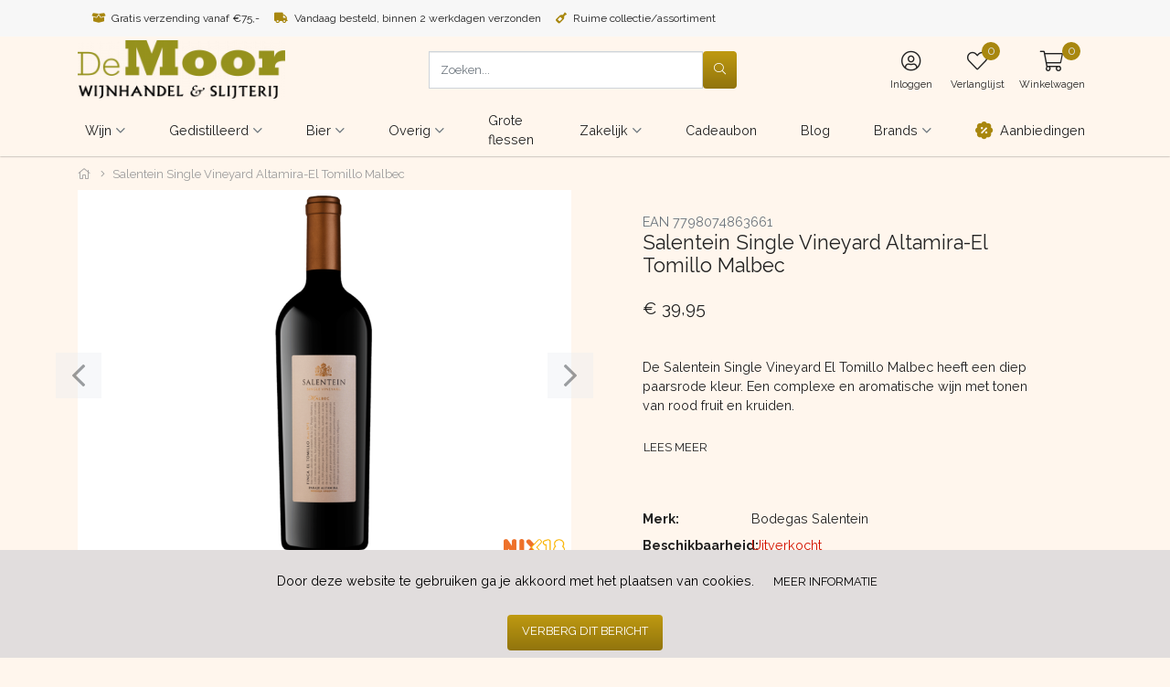

--- FILE ---
content_type: text/html;charset=utf-8
request_url: https://www.wijnhandelslijterijdemoor.nl/salentein-single-vineyard-el-tomillo-altamira-malb.html
body_size: 18230
content:


    
    <!DOCTYPE html>
<html lang="en" class="">

<head>

    <meta charset="utf-8"/>
<!-- [START] 'blocks/head.rain' -->
<!--

  (c) 2008-2026 Lightspeed Netherlands B.V.
  http://www.lightspeedhq.com
  Generated: 18-01-2026 @ 05:52:27

-->
<link rel="canonical" href="https://www.wijnhandelslijterijdemoor.nl/salentein-single-vineyard-el-tomillo-altamira-malb.html"/>
<link rel="alternate" href="https://www.wijnhandelslijterijdemoor.nl/index.rss" type="application/rss+xml" title="Nieuwe producten"/>
<link href="https://cdn.webshopapp.com/assets/cookielaw.css?2025-02-20" rel="stylesheet" type="text/css"/>
<meta name="robots" content="noodp,noydir"/>
<meta name="google-site-verification" content="dVPRYOuU1CPJXoT9IxLV9qLcjFKMYloYpDW1LpANqBc"/>
<meta property="og:url" content="https://www.wijnhandelslijterijdemoor.nl/salentein-single-vineyard-el-tomillo-altamira-malb.html?source=facebook"/>
<meta property="og:site_name" content="Wijnhandel &amp; Slijterij De Moor"/>
<meta property="og:title" content="Salentein Single Vineyard Altamira-El Tomillo Malbec"/>
<meta property="og:description" content="Een complexe en aromatische wijn met tonen van rood fruit en kruiden."/>
<meta property="og:image" content="https://cdn.webshopapp.com/shops/317064/files/371155412/bodegas-salentein-salentein-single-vineyard-altami.jpg"/>
<script>
<script async src="https://app.reloadify.com/assets/interaction.js?reloadify_account_id=9b6a9d25-f896-4d06-a998-17e0f12b2a62"></script>
</script>
<script>
<script async src="https://app.reloadify.com/assets/recommend.js?reloadify_account_id=9b6a9d25-f896-4d06-a998-17e0f12b2a62"></script>
</script>
<!--[if lt IE 9]>
<script src="https://cdn.webshopapp.com/assets/html5shiv.js?2025-02-20"></script>
<![endif]-->
<!-- [END] 'blocks/head.rain' -->

    <meta http-equiv="X-UA-Compatible" content="IE=edge">
    <meta name="viewport" content="width=device-width, initial-scale=1">
    <title>Salentein Single Vineyard Altamira-El Tomillo Malbec - Wijnhandel &amp; Slijterij De Moor</title>
    <meta name="description" content="Een complexe en aromatische wijn met tonen van rood fruit en kruiden."/>
    <meta name="keywords" content="Bodegas, Salentein, Salentein, Single, Vineyard, Altamira-El, Tomillo, Malbec"/>
    <meta name="apple-mobile-web-app-capable" content="yes">
    <meta name="apple-mobile-web-app-status-bar-style" content="black">

  <script type='text/javascript' src='https://static.mailplus.nl/jq/jquery-3.6.0.min.js' language='javascript'></script>
<script type='text/javascript' src='https://static.mailplus.nl/jq/jquery.validate.1.19.3.min.js' language='javascript'></script>
<link rel='stylesheet' href='https://static.mailplus.nl/jq/ui/jquery-ui-1.12.1.custom.min.css' type='text/css'></link>
<script type='text/javascript' src='https://static.mailplus.nl/jq/ui/jquery-ui-1.12.1.custom.min.js' language='javascript'></script>
<script type='text/javascript' src='https://m3.mailplus.nl/genericservice/code/servlet/React?command=getFormJs&uid=60771&feid=yT89uKAqVcSCXq9nwZFP&p=https&om=t&of=x&c=1&jq=3'></script>
  
    <link rel="icon" type="image/x-icon" href="https://cdn.webshopapp.com/shops/317064/themes/177238/v/714750/assets/favicon.png?20210626112907">

    <link rel="preload" as="font" type="font/woff2" crossorigin href="https://cdn.webshopapp.com/shops/317064/themes/177238/assets/fa-light-300.woff2?20250716155737"/>
    <link rel="preload" as="font" type="font/woff2" crossorigin href="https://cdn.webshopapp.com/shops/317064/themes/177238/assets/fa-regular-400.woff2?20250716155737"/>
    <link rel="preload" as="font" type="font/woff2" crossorigin href="https://cdn.webshopapp.com/shops/317064/themes/177238/assets/fa-solid-900.woff2?20250716155737"/>
    <link rel="preload" as="font" type="font/woff2" crossorigin href="https://cdn.webshopapp.com/shops/317064/themes/177238/assets/fa-brands-400.woff2?20250716155737"/>

    <style>

        @font-face {
          font-family: 'Font Awesome 5 Pro';
          font-style: normal;
          font-weight: 300;
          font-display: swap;
          src: url('https://cdn.webshopapp.com/shops/317064/themes/177238/assets/fa-light-300.woff2?20250716155737') format('woff2');
        }

        @font-face {
          font-family: 'Font Awesome 5 Pro';
          font-style: normal;
          font-weight: 400;
          font-display: swap;
          src: url('https://cdn.webshopapp.com/shops/317064/themes/177238/assets/fa-regular-400.woff2?20250716155737') format('woff2');
        }

        @font-face {
          font-family: 'Font Awesome 5 Pro';
          font-style: normal;
          font-weight: 900;
          font-display: swap;
          src: url('https://cdn.webshopapp.com/shops/317064/themes/177238/assets/fa-solid-900.woff2?20250716155737') format('woff2');
        }

        @font-face {
          font-family: 'Font Awesome 5 Brands';
          font-style: normal;
          font-weight: normal;
          font-display: swap;
          src: url('https://cdn.webshopapp.com/shops/317064/themes/177238/assets/fa-brands-400.woff2?20250716155737') format('woff2');
        }

        body {
                    margin-top: 0 !important;
                }
    </style>

    <link rel="preload" href="https://cdn.webshopapp.com/shops/317064/themes/177238/assets/css-preload.css?20250716155737" as="style">


      	<link rel="stylesheet" href="https://cdn.webshopapp.com/assets/gui-responsive-2-0.css?2025-02-20" media="none" onload="if(media!='all')media='all'">
      	<link rel="stylesheet" href="https://cdn.webshopapp.com/assets/gui-2-0.css?2025-02-20" media="none" onload="if(media!='all')media='all'">

    
    <link href="https://fonts.googleapis.com/css2?family=Raleway:ital,wght@0,300;0,400;0,700;1,300;1,400;1,700&family=Raleway:ital,wght@0,300;0,400;0,700;1,300;1,400;1,700&display=swap" rel="stylesheet">



    
          	<link rel="stylesheet" href="https://cdn.webshopapp.com/shops/317064/themes/177238/assets/css-owl-carousel-min.css?20250716155737?v=1126" media="none" onload="if(media!='all')media='all'">

      	    <link rel="stylesheet" href="https://cdn.webshopapp.com/shops/317064/themes/177238/assets/css-preload.css?20250716155737">
  	<link rel="stylesheet" href="https://cdn.webshopapp.com/shops/317064/themes/177238/assets/css-style.css?20250716155737?v=1126" >

      	<link rel="stylesheet" href="https://cdn.webshopapp.com/shops/317064/themes/177238/assets/settings.css?20250716155737" media="none" onload="if(media!='all')media='all'">
  	<link rel="stylesheet" href="https://cdn.webshopapp.com/shops/317064/themes/177238/assets/custom.css?20250716155737" media="none" onload="if(media!='all')media='all'">

    
    
<script type="application/ld+json">
{
    "@context": "http://schema.org/",
    "@type": "Organization",
    "url": "https://www.wijnhandelslijterijdemoor.nl/",
    "sameAs": [
      "",
    	"",
    	""
    ],
    "name": "Wijnhandel &amp; Slijterij De Moor",
    "legalName": "Wijnhandel &amp; Slijterij De Moor",
    "description": "Een complexe en aromatische wijn met tonen van rood fruit en kruiden.",
    "logo": "https://cdn.webshopapp.com/shops/317064/themes/177238/assets/logo.svg?20250716155737",
    "image": "https://cdn.webshopapp.com/shops/317064/themes/177238/assets/banner-1.jpg?20250716155737",
    "contactPoint": {
     "@type": "ContactPoint",
     "contactType": "Customer service",
     "telephone": "033 – 2452554",
     "email": "info@wijnhandelslijterijdemoor.nl"
    },
    "address": {
     "@type": "PostalAddress",
     "streetAddress": "",
     "postalCode": "",
     "addressCountry": "NL"
    }
}
</script>	  <script type="application/ld+json">
    {
    "@context": "http://schema.org/",
    "@type": "BreadcrumbList",
            "itemListElement": [
                                {
                  "@type": "ListItem",
                  "position": "0",
                  "item": {
                    "@id": "",
                    "name": "Salentein Single Vineyard Altamira-El Tomillo Malbec"
                  	}
                  }
                 
		              ]}
  </script>
	<script type="application/ld+json">
  {
  "@context": "http://schema.org/",
  "@type": "Product",
  "name": "Salentein Single Vineyard Altamira-El Tomillo Malbec",
   "image": "https://cdn.webshopapp.com/shops/317064/files/371155412/600x600x2/bodegas-salentein-salentein-single-vineyard-altami.jpg", 	 "description": "De Salentein Single Vineyard El Tomillo Malbec heeft een diep paarsrode kleur. Een complexe en aromatische wijn met tonen van rood fruit en kruiden.",   	
  	"brand": {
    "@type": "Thing",
			 "url": "brands/bodegas-salentein", 		"name": "Bodegas Salentein"
  },
	
  "offers": {
    "@type": "Offer",
        "itemCondition": "http://schema.org/NewCondition",
     "url" : "https://www.wijnhandelslijterijdemoor.nl/salentein-single-vineyard-el-tomillo-altamira-malb.html",

                  "availability": "http://schema.org/OutOfStock"
        


	      "priceCurrency": "EUR",
      "price": "39.95"

  }
}
</script> 

<!-- Google Tag Manager -->

<script>(function(w,d,s,l,i){w[l]=w[l]||[];w[l].push({'gtm.start':
new Date().getTime(),event:'gtm.js'});var f=d.getElementsByTagName(s)[0],
j=d.createElement(s),dl=l!='dataLayer'?'&l='+l:'';j.async=true;j.src=
'https://www.googletagmanager.com/gtm.js?id='+i+dl;f.parentNode.insertBefore(j,f);
})(window,document,'script','dataLayer','GTM-NRJS5GK');</script>
<!-- End Google Tag Manager -->
  
</head>
  
  <!-- Google Tag Manager (noscript) -->
<noscript><iframe src="https://www.googletagmanager.com/ns.html?id=GTM-NRJS5GK"
height="0" width="0" style="display:none;visibility:hidden"></iframe></noscript>
<!-- End Google Tag Manager (noscript) -->
    <body class="template-product layout-clean ">
    <div id="fb-root"></div>

    <!-- [START] 'blocks/body.rain' -->
<script>
(function () {
  var s = document.createElement('script');
  s.type = 'text/javascript';
  s.async = true;
  s.src = 'https://www.wijnhandelslijterijdemoor.nl/services/stats/pageview.js?product=118379889&hash=9eab';
  ( document.getElementsByTagName('head')[0] || document.getElementsByTagName('body')[0] ).appendChild(s);
})();
</script>
  
<!-- Global site tag (gtag.js) - Google Analytics -->
<script async src="https://www.googletagmanager.com/gtag/js?id=G-T11VR2276V"></script>
<script>
    window.dataLayer = window.dataLayer || [];
    function gtag(){dataLayer.push(arguments);}

        gtag('consent', 'default', {"ad_storage":"granted","ad_user_data":"granted","ad_personalization":"granted","analytics_storage":"granted"});
    
    gtag('js', new Date());
    gtag('config', 'G-T11VR2276V', {
        'currency': 'EUR',
                'country': 'NL'
    });

        gtag('event', 'view_item', {"items":[{"item_id":"7798074863661","item_name":"Salentein Single Vineyard \/ El Tomillo Altamira Malbec","currency":"EUR","item_brand":"Bodegas Salentein","item_variant":"Standaard","price":39.95,"quantity":1,"item_category":"Argentini\u00eb","item_category2":"Wijn","item_category3":"Rood","item_category4":"Spanje"}],"currency":"EUR","value":39.95});
    </script>
<script>
// VIEWSION.net APPLoader
var d=document;var s=d.createElement('script');s.async=true;s.type="text/javascript";s.src="https://seoshop.viewsion.net/apps/js/c/172501/apploader.js";d.body.appendChild(s);
</script>
<script>
(function () {
  var s = document.createElement('script');
  s.type = 'text/javascript';
  s.async = true;
  s.src = 'https://app.reloadify.com/javascript/lightspeed_tracker.js';
  ( document.getElementsByTagName('head')[0] || document.getElementsByTagName('body')[0] ).appendChild(s);
})();
</script>
<script>
(function () {
  var s = document.createElement('script');
  s.type = 'text/javascript';
  s.async = true;
  s.src = 'https://app.reloadify.com/assets/popups.js?reloadify_account_id=9b6a9d25-f896-4d06-a998-17e0f12b2a62';
  ( document.getElementsByTagName('head')[0] || document.getElementsByTagName('body')[0] ).appendChild(s);
})();
</script>
<script>
(function () {
  var s = document.createElement('script');
  s.type = 'text/javascript';
  s.async = true;
  s.src = 'https://app.reloadify.com/assets/recommend.js?reloadify_account_id=9b6a9d25-f896-4d06-a998-17e0f12b2a62';
  ( document.getElementsByTagName('head')[0] || document.getElementsByTagName('body')[0] ).appendChild(s);
})();
</script>
<script>
(function () {
  var s = document.createElement('script');
  s.type = 'text/javascript';
  s.async = true;
  s.src = 'https://app.reloadify.com/assets/interaction.js?reloadify_account_id=9b6a9d25-f896-4d06-a998-17e0f12b2a62';
  ( document.getElementsByTagName('head')[0] || document.getElementsByTagName('body')[0] ).appendChild(s);
})();
</script>
<script>
// VIEWSION.net APPLoader
var d=document;var s=d.createElement('script');s.async=true;s.type="text/javascript";s.src="https://app.viewsion.net/apps/js/c/172501/apploader.js";d.body.appendChild(s);
</script>
  <div class="wsa-cookielaw">
      Door het gebruiken van onze website, ga je akkoord met het gebruik van cookies om onze website te verbeteren.
    <a href="https://www.wijnhandelslijterijdemoor.nl/cookielaw/optIn/" class="wsa-cookielaw-button wsa-cookielaw-button-green" rel="nofollow" title="Dit bericht verbergen">Dit bericht verbergen</a>
    <a href="https://www.wijnhandelslijterijdemoor.nl/service/privacy-policy/" class="wsa-cookielaw-link" rel="nofollow" title="Meer over cookies">Meer over cookies &raquo;</a>
  </div>
<!-- [END] 'blocks/body.rain' -->

    <div class="row  m-0">

        
        <div class="col-12 col-12 col-md-12 h-md-100 p-0">
            



<div class="navbar navbar-sticky-menu flex-column p-0">

            <div class="topbar w-100 d-none d-lg-flex">

            <div class="container h-100">

                <div class="col-12 col-md-6">

                                            <ul class="topbar-usps d-flex flex-row">
                                                                                                <li class="mr-3"><i
                                            class="primary fas fa-box-open mr-1"></i> Gratis verzending vanaf €75,-</li>
                                                                                                                                <li class="mr-3"><i
                                            class="primary fas fa-truck mr-1"></i> Vandaag besteld, binnen 2 werkdagen verzonden</li>
                                                                                                                                <li class="mr-3"><i
                                            class="primary fas fa-wine-bottle mr-1"></i> Ruime collectie/assortiment</li>
                                                                                    </ul>
                    
                </div>

                <div class="col-12 col-md-6 d-flex flex-row">

                                        <ul class="d-flex flex-row ml-auto my-auto mr-1 mr-lg-3">

                        
                                    </ul>
            

            
        </div>

        </div>
        </div>
    
    <div class="main-header container flex-row py-1 position-relative">

        <button class="navbar-toggle btn btn-secondary d-flex d-lg-none mr-2" data-toggle="collapse" data-target=".navbar-mobile">
            <i class="fal fa-bars"></i>
        </button>

        <a class="d-flex" href="https://www.wijnhandelslijterijdemoor.nl/">
                            <img src="[data-uri]" data-src="https://cdn.webshopapp.com/shops/317064/themes/177238/v/714750/assets/logo.png?20210626112907"
                     alt="Wijnhandel &amp; Slijterij De Moor" class="logo  lazy">
                                    </a>

                    <form action="https://www.wijnhandelslijterijdemoor.nl/search/" method="get" id="formSearch" class="navbar-search d-none d-lg-flex ml-auto">
                <div class="input-group d-flex flex-row position-relative">
                    <input type="search" id="q" class="form-control search search-input d-flex my-0" name="q"
                           value="" placeholder="Zoeken..." autocomplete="off">
                    <input type="hidden" id="sb" name="sb" value="">

                    <button class="btn btn-primary btn-search d-flex my-0" type="submit">
                        <i class="fal fa-search m-auto"></i>
                    </button>

                    <div id="search-autofill" class="search-autofill position-absolute dropdown-menu input-group">
                        <div class="products d-flex flex-column">
                        </div>
                        <div class="more text-center p-1">
                            <a class="btn btn-secondary w-auto" href="">Bekijk alle resultaten</a>
                        </div>
                    </div>
                </div>

            </form>
        
        
        <div class="d-flex flex-column ml-auto mr-0">

            <nav class="nav navbar-account">

                <ul class="d-flex flex-row justify-content-center">
                                                                <li class="d-none d-md-block">
                            <a class="nav-link d-flex flex-column text-center" href="https://www.wijnhandelslijterijdemoor.nl/account/login/">
                                <span class="nav-icon mt-1 px-3">
                                <i class="fal fa-user-circle font-size-4"></i>
                                </span>
                                <span class="font-size-0-7 mt-1 d-none d-lg-inline-block">Inloggen</span>
                            </a>
                        </li>
                                                                <li class="d-none d-md-block">
                            <a class="nav-link d-flex flex-column text-center" href="https://www.wijnhandelslijterijdemoor.nl/account/login/">
                                <span class="nav-icon mt-1 px-3">
                                <i class="fal fa-heart font-size-4"></i>
                                                                <span id="navbarWishlistAmount" class="rounded-circle wishlist-amount bg-primary">
                                    0
                                </span>
                                </span>
                                <span class="font-size-0-7 mt-1 d-none d-lg-inline-block">Verlanglijst</span>
                            </a>
                        </li>
                                                                <li class="dropdown">
                            <a class="nav-link nav-cart d-flex flex-column text-center" href="#" role="button" data-toggle="dropdown" aria-haspopup="true" aria-expanded="false">

                                <span class="nav-icon mt-1 px-3">
                                <i class="fal fa-shopping-cart font-size-4"></i>
                                                                <span id="navbarCartAmount" class="rounded-circle cart-amount bg-primary">
                                    0
                                </span>
                                </span>
                                <span class="font-size-0-7 mt-1 d-none d-lg-inline-block">Winkelwagen</span>
                            </a>

                            <div id="navbarCart" class="dropdown-cart dropdown-menu p-0 navbar-submenu">
                                
<ul>

            <li class="nav-item border-bottom p-2">Your cart is empty</li>
    </ul>

<div class="d-flex flex-row border-bottom p-2">
    Totaal Incl. btw €0,00
</div>

<div class="btn-group d-flex p-2 align-items-stretch" role="group" aria-label="Cart Actions">
    <a href="https://www.wijnhandelslijterijdemoor.nl/cart/" class="btn btn-primary mr-2"><i class="fal fa-shopping-cart"></i></a>
    <a href="https://www.wijnhandelslijterijdemoor.nl/checkout/" class="btn btn-primary flex-grow-1">Bestellen</a>
</div>                            </div>
                        </li>
                                    </ul>

            </nav>

        </div>
    </div>

    <div class="navbar-secondary border-top w-100 d-none d-lg-block">

        <div class="navbar-secondary-container container d-flex flex-column h-100">

            <nav class="navbar-nav navbar-horizontal navbar-horizontal-thin d-flex flex-grow-1 flex-row">

                
                    <ul class="font-weight-semibold d-flex flex-row justify-content-center">

                                                    <li class="nav-item dropdown">
                                <a href="https://www.wijnhandelslijterijdemoor.nl/wijn/" class="nav-link dropdown-toggle" role="button" data-hover="dropdown"
                                   aria-haspopup="true" aria-expanded="false">
                                    Wijn
                                </a>
                                                                    <ul class="navbar-submenu">
                                                                                    <li class="nav-item navbar-has-submenu">
                                                <a class="nav-link" href="https://www.wijnhandelslijterijdemoor.nl/wijn/rood/">Rood</a>
                                                                                                    <ul class="navbar-submenu navbar-submenu-2">
                                                                                                                    <li class="nav-item ">
                                                                <a class="nav-link" href="https://www.wijnhandelslijterijdemoor.nl/wijn/rood/argentinie/">Argentinië</a>

                                                                                                                            </li>
                                                                                                                    <li class="nav-item ">
                                                                <a class="nav-link" href="https://www.wijnhandelslijterijdemoor.nl/wijn/rood/australie/">Australië</a>

                                                                                                                            </li>
                                                                                                                    <li class="nav-item ">
                                                                <a class="nav-link" href="https://www.wijnhandelslijterijdemoor.nl/wijn/rood/chili/">Chili</a>

                                                                                                                            </li>
                                                                                                                    <li class="nav-item ">
                                                                <a class="nav-link" href="https://www.wijnhandelslijterijdemoor.nl/wijn/rood/duitsland/">Duitsland</a>

                                                                                                                            </li>
                                                                                                                    <li class="nav-item ">
                                                                <a class="nav-link" href="https://www.wijnhandelslijterijdemoor.nl/wijn/rood/frankrijk/">Frankrijk</a>

                                                                                                                            </li>
                                                                                                                    <li class="nav-item ">
                                                                <a class="nav-link" href="https://www.wijnhandelslijterijdemoor.nl/wijn/rood/italie/">Italië</a>

                                                                                                                            </li>
                                                                                                                    <li class="nav-item ">
                                                                <a class="nav-link" href="https://www.wijnhandelslijterijdemoor.nl/wijn/rood/nederland/">Nederland</a>

                                                                                                                            </li>
                                                                                                                    <li class="nav-item ">
                                                                <a class="nav-link" href="https://www.wijnhandelslijterijdemoor.nl/wijn/rood/nieuw-zeeland/">Nieuw-Zeeland</a>

                                                                                                                            </li>
                                                                                                                    <li class="nav-item ">
                                                                <a class="nav-link" href="https://www.wijnhandelslijterijdemoor.nl/wijn/rood/oostenrijk/">Oostenrijk</a>

                                                                                                                            </li>
                                                                                                                    <li class="nav-item ">
                                                                <a class="nav-link" href="https://www.wijnhandelslijterijdemoor.nl/wijn/rood/portugal/">Portugal</a>

                                                                                                                            </li>
                                                                                                                    <li class="nav-item ">
                                                                <a class="nav-link" href="https://www.wijnhandelslijterijdemoor.nl/wijn/rood/spanje/">Spanje</a>

                                                                                                                            </li>
                                                                                                                    <li class="nav-item ">
                                                                <a class="nav-link" href="https://www.wijnhandelslijterijdemoor.nl/wijn/rood/verenigde-staten/">Verenigde Staten</a>

                                                                                                                            </li>
                                                                                                                    <li class="nav-item ">
                                                                <a class="nav-link" href="https://www.wijnhandelslijterijdemoor.nl/wijn/rood/zuid-afrika/">Zuid-Afrika</a>

                                                                                                                            </li>
                                                                                                                    <li class="nav-item ">
                                                                <a class="nav-link" href="https://www.wijnhandelslijterijdemoor.nl/wijn/rood/overig/">Overig</a>

                                                                                                                            </li>
                                                                                                            </ul>
                                                                                            </li>
                                                                                    <li class="nav-item navbar-has-submenu">
                                                <a class="nav-link" href="https://www.wijnhandelslijterijdemoor.nl/wijn/wit/">Wit</a>
                                                                                                    <ul class="navbar-submenu navbar-submenu-2">
                                                                                                                    <li class="nav-item ">
                                                                <a class="nav-link" href="https://www.wijnhandelslijterijdemoor.nl/wijn/wit/argentinie/">Argentinië</a>

                                                                                                                            </li>
                                                                                                                    <li class="nav-item ">
                                                                <a class="nav-link" href="https://www.wijnhandelslijterijdemoor.nl/wijn/wit/australie/">Australië</a>

                                                                                                                            </li>
                                                                                                                    <li class="nav-item ">
                                                                <a class="nav-link" href="https://www.wijnhandelslijterijdemoor.nl/wijn/wit/chili/">Chili</a>

                                                                                                                            </li>
                                                                                                                    <li class="nav-item ">
                                                                <a class="nav-link" href="https://www.wijnhandelslijterijdemoor.nl/wijn/wit/duitsland/">Duitsland</a>

                                                                                                                            </li>
                                                                                                                    <li class="nav-item ">
                                                                <a class="nav-link" href="https://www.wijnhandelslijterijdemoor.nl/wijn/wit/frankrijk/">Frankrijk</a>

                                                                                                                            </li>
                                                                                                                    <li class="nav-item ">
                                                                <a class="nav-link" href="https://www.wijnhandelslijterijdemoor.nl/wijn/wit/italie/">Italië</a>

                                                                                                                            </li>
                                                                                                                    <li class="nav-item ">
                                                                <a class="nav-link" href="https://www.wijnhandelslijterijdemoor.nl/wijn/wit/nederland/">Nederland</a>

                                                                                                                            </li>
                                                                                                                    <li class="nav-item ">
                                                                <a class="nav-link" href="https://www.wijnhandelslijterijdemoor.nl/wijn/wit/nieuw-zeeland/">Nieuw-Zeeland</a>

                                                                                                                            </li>
                                                                                                                    <li class="nav-item ">
                                                                <a class="nav-link" href="https://www.wijnhandelslijterijdemoor.nl/wijn/wit/oostenrijk/">Oostenrijk</a>

                                                                                                                            </li>
                                                                                                                    <li class="nav-item ">
                                                                <a class="nav-link" href="https://www.wijnhandelslijterijdemoor.nl/wijn/wit/portugal/">Portugal</a>

                                                                                                                            </li>
                                                                                                                    <li class="nav-item ">
                                                                <a class="nav-link" href="https://www.wijnhandelslijterijdemoor.nl/wijn/wit/spanje/">Spanje</a>

                                                                                                                            </li>
                                                                                                                    <li class="nav-item ">
                                                                <a class="nav-link" href="https://www.wijnhandelslijterijdemoor.nl/wijn/wit/verenigde-staten/">Verenigde Staten</a>

                                                                                                                            </li>
                                                                                                                    <li class="nav-item ">
                                                                <a class="nav-link" href="https://www.wijnhandelslijterijdemoor.nl/wijn/wit/zuid-afrika/">Zuid-Afrika</a>

                                                                                                                            </li>
                                                                                                                    <li class="nav-item ">
                                                                <a class="nav-link" href="https://www.wijnhandelslijterijdemoor.nl/wijn/wit/overig/">Overig</a>

                                                                                                                            </li>
                                                                                                            </ul>
                                                                                            </li>
                                                                                    <li class="nav-item navbar-has-submenu">
                                                <a class="nav-link" href="https://www.wijnhandelslijterijdemoor.nl/wijn/rose/">Rosé</a>
                                                                                                    <ul class="navbar-submenu navbar-submenu-2">
                                                                                                                    <li class="nav-item ">
                                                                <a class="nav-link" href="https://www.wijnhandelslijterijdemoor.nl/wijn/rose/argentinie/">Argentinië</a>

                                                                                                                            </li>
                                                                                                                    <li class="nav-item ">
                                                                <a class="nav-link" href="https://www.wijnhandelslijterijdemoor.nl/wijn/rose/chili/">Chili</a>

                                                                                                                            </li>
                                                                                                                    <li class="nav-item ">
                                                                <a class="nav-link" href="https://www.wijnhandelslijterijdemoor.nl/wijn/rose/duitsland/">Duitsland</a>

                                                                                                                            </li>
                                                                                                                    <li class="nav-item ">
                                                                <a class="nav-link" href="https://www.wijnhandelslijterijdemoor.nl/wijn/rose/frankrijk/">Frankrijk</a>

                                                                                                                            </li>
                                                                                                                    <li class="nav-item ">
                                                                <a class="nav-link" href="https://www.wijnhandelslijterijdemoor.nl/wijn/rose/italie/">Italië</a>

                                                                                                                            </li>
                                                                                                                    <li class="nav-item ">
                                                                <a class="nav-link" href="https://www.wijnhandelslijterijdemoor.nl/wijn/rose/nederland/">Nederland</a>

                                                                                                                            </li>
                                                                                                                    <li class="nav-item ">
                                                                <a class="nav-link" href="https://www.wijnhandelslijterijdemoor.nl/wijn/rose/nieuw-zeeland/">Nieuw-Zeeland</a>

                                                                                                                            </li>
                                                                                                                    <li class="nav-item ">
                                                                <a class="nav-link" href="https://www.wijnhandelslijterijdemoor.nl/wijn/rose/oostenrijk/">Oostenrijk</a>

                                                                                                                            </li>
                                                                                                                    <li class="nav-item ">
                                                                <a class="nav-link" href="https://www.wijnhandelslijterijdemoor.nl/wijn/rose/portugal/">Portugal</a>

                                                                                                                            </li>
                                                                                                                    <li class="nav-item ">
                                                                <a class="nav-link" href="https://www.wijnhandelslijterijdemoor.nl/wijn/rose/spanje/">Spanje</a>

                                                                                                                            </li>
                                                                                                                    <li class="nav-item ">
                                                                <a class="nav-link" href="https://www.wijnhandelslijterijdemoor.nl/wijn/rose/verenigde-staten/">Verenigde Staten</a>

                                                                                                                            </li>
                                                                                                                    <li class="nav-item ">
                                                                <a class="nav-link" href="https://www.wijnhandelslijterijdemoor.nl/wijn/rose/overig/">Overig</a>

                                                                                                                            </li>
                                                                                                                    <li class="nav-item ">
                                                                <a class="nav-link" href="https://www.wijnhandelslijterijdemoor.nl/wijn/rose/zuid-afrika/">Zuid-Afrika</a>

                                                                                                                            </li>
                                                                                                            </ul>
                                                                                            </li>
                                                                                    <li class="nav-item navbar-has-submenu">
                                                <a class="nav-link" href="https://www.wijnhandelslijterijdemoor.nl/wijn/mousserend/">Mousserend</a>
                                                                                                    <ul class="navbar-submenu navbar-submenu-2">
                                                                                                                    <li class="nav-item ">
                                                                <a class="nav-link" href="https://www.wijnhandelslijterijdemoor.nl/wijn/mousserend/champagne/">Champagne</a>

                                                                                                                            </li>
                                                                                                                    <li class="nav-item ">
                                                                <a class="nav-link" href="https://www.wijnhandelslijterijdemoor.nl/wijn/mousserend/cava/">Cava</a>

                                                                                                                            </li>
                                                                                                                    <li class="nav-item ">
                                                                <a class="nav-link" href="https://www.wijnhandelslijterijdemoor.nl/wijn/mousserend/prosecco/">Prosecco</a>

                                                                                                                            </li>
                                                                                                                    <li class="nav-item ">
                                                                <a class="nav-link" href="https://www.wijnhandelslijterijdemoor.nl/wijn/mousserend/overig/">Overig</a>

                                                                                                                            </li>
                                                                                                            </ul>
                                                                                            </li>
                                                                                    <li class="nav-item navbar-has-submenu">
                                                <a class="nav-link" href="https://www.wijnhandelslijterijdemoor.nl/wijn/versterkte-wijn/">Versterkte Wijn</a>
                                                                                                    <ul class="navbar-submenu navbar-submenu-2">
                                                                                                                    <li class="nav-item navbar-has-submenu">
                                                                <a class="nav-link" href="https://www.wijnhandelslijterijdemoor.nl/wijn/versterkte-wijn/port/">Port</a>

                                                                                                                                    <ul class="navbar-submenu navbar-submenu-2">
                                                                                                                                                    <li class="nav-item ">
                                                                                <a class="nav-link" href="https://www.wijnhandelslijterijdemoor.nl/wijn/versterkte-wijn/port/wit/">Wit</a>

                                                                                                                                                            </li>
                                                                                                                                                    <li class="nav-item ">
                                                                                <a class="nav-link" href="https://www.wijnhandelslijterijdemoor.nl/wijn/versterkte-wijn/port/rood/">Rood</a>

                                                                                                                                                            </li>
                                                                                                                                            </ul>
                                                                                                                            </li>
                                                                                                                    <li class="nav-item ">
                                                                <a class="nav-link" href="https://www.wijnhandelslijterijdemoor.nl/wijn/versterkte-wijn/sherry/">Sherry</a>

                                                                                                                            </li>
                                                                                                                    <li class="nav-item ">
                                                                <a class="nav-link" href="https://www.wijnhandelslijterijdemoor.nl/wijn/versterkte-wijn/overig/">Overig</a>

                                                                                                                            </li>
                                                                                                            </ul>
                                                                                            </li>
                                                                                    <li class="nav-item ">
                                                <a class="nav-link" href="https://www.wijnhandelslijterijdemoor.nl/wijn/alcoholvrij/">Alcoholvrij</a>
                                                                                            </li>
                                                                                    <li class="nav-item ">
                                                <a class="nav-link" href="https://www.wijnhandelslijterijdemoor.nl/wijn/dessertwijn/">Dessertwijn</a>
                                                                                            </li>
                                                                            </ul>
                                                            </li>
                                                    <li class="nav-item dropdown">
                                <a href="https://www.wijnhandelslijterijdemoor.nl/gedistilleerd/" class="nav-link dropdown-toggle" role="button" data-hover="dropdown"
                                   aria-haspopup="true" aria-expanded="false">
                                    Gedistilleerd
                                </a>
                                                                    <ul class="navbar-submenu">
                                                                                    <li class="nav-item ">
                                                <a class="nav-link" href="https://www.wijnhandelslijterijdemoor.nl/gedistilleerd/cognac/">Cognac</a>
                                                                                            </li>
                                                                                    <li class="nav-item ">
                                                <a class="nav-link" href="https://www.wijnhandelslijterijdemoor.nl/gedistilleerd/gin/">Gin</a>
                                                                                            </li>
                                                                                    <li class="nav-item ">
                                                <a class="nav-link" href="https://www.wijnhandelslijterijdemoor.nl/gedistilleerd/jenever/">Jenever</a>
                                                                                            </li>
                                                                                    <li class="nav-item ">
                                                <a class="nav-link" href="https://www.wijnhandelslijterijdemoor.nl/gedistilleerd/korenwijn/">Korenwijn</a>
                                                                                            </li>
                                                                                    <li class="nav-item ">
                                                <a class="nav-link" href="https://www.wijnhandelslijterijdemoor.nl/gedistilleerd/kruidenbitter/">Kruidenbitter</a>
                                                                                            </li>
                                                                                    <li class="nav-item ">
                                                <a class="nav-link" href="https://www.wijnhandelslijterijdemoor.nl/gedistilleerd/likeur/">Likeur</a>
                                                                                            </li>
                                                                                    <li class="nav-item ">
                                                <a class="nav-link" href="https://www.wijnhandelslijterijdemoor.nl/gedistilleerd/rum/">Rum</a>
                                                                                            </li>
                                                                                    <li class="nav-item ">
                                                <a class="nav-link" href="https://www.wijnhandelslijterijdemoor.nl/gedistilleerd/vieux/">Vieux</a>
                                                                                            </li>
                                                                                    <li class="nav-item ">
                                                <a class="nav-link" href="https://www.wijnhandelslijterijdemoor.nl/gedistilleerd/vodka/">Vodka</a>
                                                                                            </li>
                                                                                    <li class="nav-item ">
                                                <a class="nav-link" href="https://www.wijnhandelslijterijdemoor.nl/gedistilleerd/whisky/">Whisky</a>
                                                                                            </li>
                                                                                    <li class="nav-item ">
                                                <a class="nav-link" href="https://www.wijnhandelslijterijdemoor.nl/gedistilleerd/overig/">Overig</a>
                                                                                            </li>
                                                                            </ul>
                                                            </li>
                                                    <li class="nav-item dropdown">
                                <a href="https://www.wijnhandelslijterijdemoor.nl/bier/" class="nav-link dropdown-toggle" role="button" data-hover="dropdown"
                                   aria-haspopup="true" aria-expanded="false">
                                    Bier
                                </a>
                                                                    <ul class="navbar-submenu">
                                                                                    <li class="nav-item ">
                                                <a class="nav-link" href="https://www.wijnhandelslijterijdemoor.nl/bier/speciaalbier/">Speciaalbier</a>
                                                                                            </li>
                                                                                    <li class="nav-item ">
                                                <a class="nav-link" href="https://www.wijnhandelslijterijdemoor.nl/bier/alcoholvrij/">Alcoholvrij</a>
                                                                                            </li>
                                                                            </ul>
                                                            </li>
                                                    <li class="nav-item dropdown">
                                <a href="https://www.wijnhandelslijterijdemoor.nl/overig/" class="nav-link dropdown-toggle" role="button" data-hover="dropdown"
                                   aria-haspopup="true" aria-expanded="false">
                                    Overig
                                </a>
                                                                    <ul class="navbar-submenu">
                                                                                    <li class="nav-item navbar-has-submenu">
                                                <a class="nav-link" href="https://www.wijnhandelslijterijdemoor.nl/overig/glazen/">Glazen</a>
                                                                                                    <ul class="navbar-submenu navbar-submenu-2">
                                                                                                                    <li class="nav-item ">
                                                                <a class="nav-link" href="https://www.wijnhandelslijterijdemoor.nl/overig/glazen/port/">Port</a>

                                                                                                                            </li>
                                                                                                                    <li class="nav-item ">
                                                                <a class="nav-link" href="https://www.wijnhandelslijterijdemoor.nl/overig/glazen/wijn/">Wijn</a>

                                                                                                                            </li>
                                                                                                                    <li class="nav-item ">
                                                                <a class="nav-link" href="https://www.wijnhandelslijterijdemoor.nl/overig/glazen/champagne/">Champagne</a>

                                                                                                                            </li>
                                                                                                            </ul>
                                                                                            </li>
                                                                                    <li class="nav-item ">
                                                <a class="nav-link" href="https://www.wijnhandelslijterijdemoor.nl/overig/events/">Events</a>
                                                                                            </li>
                                                                            </ul>
                                                            </li>
                                                    <li class="nav-item ">
                                <a href="https://www.wijnhandelslijterijdemoor.nl/grote-flessen/" class="nav-link " >
                                    Grote flessen
                                </a>
                                                            </li>
                                                    <li class="nav-item dropdown">
                                <a href="https://www.wijnhandelslijterijdemoor.nl/zakelijk/" class="nav-link dropdown-toggle" role="button" data-hover="dropdown"
                                   aria-haspopup="true" aria-expanded="false">
                                    Zakelijk
                                </a>
                                                                    <ul class="navbar-submenu">
                                                                                    <li class="nav-item ">
                                                <a class="nav-link" href="https://www.wijnhandelslijterijdemoor.nl/zakelijk/wijn-cadeaupakket/">Wijn cadeaupakket </a>
                                                                                            </li>
                                                                                    <li class="nav-item ">
                                                <a class="nav-link" href="https://www.wijnhandelslijterijdemoor.nl/zakelijk/kerstpakketten/">Kerstpakketten </a>
                                                                                            </li>
                                                                                    <li class="nav-item ">
                                                <a class="nav-link" href="https://www.wijnhandelslijterijdemoor.nl/zakelijk/wijnglazen-verhuur/">Wijnglazen verhuur</a>
                                                                                            </li>
                                                                                    <li class="nav-item ">
                                                <a class="nav-link" href="https://www.wijnhandelslijterijdemoor.nl/zakelijk/wijn-proeverij/">Wijn proeverij</a>
                                                                                            </li>
                                                                            </ul>
                                                            </li>
                                            </ul>
                                <ul class="font-weight-semibold d-flex flex-row justify-content-center">
                                            <li class="nav-item">
                            <a href="https://www.wijnhandelslijterijdemoor.nl/buy-gift-card/" class="nav-link" title="Cadeaubon">
                                Cadeaubon
                            </a>
                        </li>
                                            <li class="nav-item">
                            <a href="https://www.wijnhandelslijterijdemoor.nl/blogs/dranken" class="nav-link" title="Blog">
                                Blog
                            </a>
                        </li>
                    
                    
                                            <li class="nav-item dropdown">
                            <a href="https://www.wijnhandelslijterijdemoor.nl/brands/" class="nav-link dropdown-toggle" role="button" data-hover="dropdown" aria-haspopup="true" aria-expanded="false">
                                Brands
                            </a>
                            <ul class="navbar-submenu navbar-submenu-2 desktop-brands">
                                                                    <li class="nav-item">
                                        <a class="nav-link d-flex" href="https://www.wijnhandelslijterijdemoor.nl/brands/bodegas-ramon-bilbao/" title="Bodegas Ramon Bilbao">
                                            Bodegas Ramon Bilbao
                                        </a>
                                    </li>
                                                                    <li class="nav-item">
                                        <a class="nav-link d-flex" href="https://www.wijnhandelslijterijdemoor.nl/brands/bodegas-salentein/" title="Bodegas Salentein">
                                            Bodegas Salentein
                                        </a>
                                    </li>
                                                                    <li class="nav-item">
                                        <a class="nav-link d-flex" href="https://www.wijnhandelslijterijdemoor.nl/brands/domaines-paul-mas/" title="Domaines Paul Mas">
                                            Domaines Paul Mas
                                        </a>
                                    </li>
                                                                    <li class="nav-item">
                                        <a class="nav-link d-flex" href="https://www.wijnhandelslijterijdemoor.nl/brands/farina/" title="Farina">
                                            Farina
                                        </a>
                                    </li>
                                                                    <li class="nav-item">
                                        <a class="nav-link d-flex" href="https://www.wijnhandelslijterijdemoor.nl/brands/femar/" title="Femar">
                                            Femar
                                        </a>
                                    </li>
                                                                    <li class="nav-item">
                                        <a class="nav-link d-flex" href="https://www.wijnhandelslijterijdemoor.nl/brands/gebrueder-steffen/" title="Gebrüder Steffen">
                                            Gebrüder Steffen
                                        </a>
                                    </li>
                                                                    <li class="nav-item">
                                        <a class="nav-link d-flex" href="https://www.wijnhandelslijterijdemoor.nl/brands/grahams-port/" title="Graham's Port">
                                            Graham's Port
                                        </a>
                                    </li>
                                                                    <li class="nav-item">
                                        <a class="nav-link d-flex" href="https://www.wijnhandelslijterijdemoor.nl/brands/laurent-miquel/" title="Laurent Miquel">
                                            Laurent Miquel
                                        </a>
                                    </li>
                                                                    <li class="nav-item">
                                        <a class="nav-link d-flex" href="https://www.wijnhandelslijterijdemoor.nl/brands/santa-rita/" title="Santa Rita">
                                            Santa Rita
                                        </a>
                                    </li>
                                                                    <li class="nav-item">
                                        <a class="nav-link d-flex" href="https://www.wijnhandelslijterijdemoor.nl/brands/vina-errazuriz/" title="Viña Errázuriz">
                                            Viña Errázuriz
                                        </a>
                                    </li>
                                                            </ul>
                        </li>
                    
                                    </ul>

                                    <ul class="font-weight-semibold d-flex flex-row justify-content-center ml-auto">
                        <li class="nav-item">
                            <a href="https://www.wijnhandelslijterijdemoor.nl/aanbiedingen/" class="nav-link">
                                <i class="fas fa-badge-percent my-auto mr-2 font-size-2 primary"></i> Aanbiedingen
                            </a>
                        </li>
                    </ul>
                
            </nav>

        </div>

    </div>

    <div class="navbar-mobile navbar-mobile-light collapse shadow">

        <div class="d-flex flex-row">
            <button class="navbar-toggle btn btn-secondary d-flex mb-auto mt-2 ml-2 mr-auto" data-toggle="collapse" data-target=".navbar-mobile">
                <i class="fal fa-times"></i>
            </button>

                            <a class="nav-link text-center d-flex flex-column p-3" href="https://www.wijnhandelslijterijdemoor.nl/account/login/">
                    <i class="fal fa-user-circle font-size-4"></i>
                    <span class="font-size-0-8 mt-1 text-muted">Inloggen</span>
                </a>
                                        <a class="nav-link text-center d-flex flex-column p-3" href="https://www.wijnhandelslijterijdemoor.nl/account/login/">
                    <i class="fal fa-heart font-size-4"></i>
                    <span class="font-size-0-8 mt-1 text-muted">Verlanglijst</span>
                </a>
                    </div>

        <div class="p-2">
            <form action="https://www.wijnhandelslijterijdemoor.nl/search/" method="get" id="formSearchMobile" class="d-flex flex-row">
                <input type="hidden" id="sb" name="sb" value="">
                <input class="form-control form-control-btn flex-grow-1 my-0" name="q" value=""
                       placeholder="Zoeken..." autocomplete="off">
                <button type="submit" class="btn btn-primary d-flex"><i class="fal fa-search"></i></button>
            </form>
        </div>

        <nav class="navbar-nav d-flex flex-column">

                            <ul class="font-weight-semibold d-flex flex-column">
                    <li class="nav-item">
                        <a href="https://www.wijnhandelslijterijdemoor.nl/aanbiedingen/" class="nav-link font-weight-bold">
                            <i class="fas fa-badge-percent my-auto mr-2 font-size-2 primary"></i> Aanbiedingen
                        </a>
                    </li>
                </ul>
            
            <ul class="font-weight-semibold d-flex flex-column mobile-submenu">

                
                    
                        <li class="nav-item mobile-has-submenu">
                            <a class="nav-link" href="https://www.wijnhandelslijterijdemoor.nl/wijn/">Wijn
                                 <span class="btn-link btn-toggle" data-toggle="collapse" data-target=".mobile-submenu-10632119"><i
                                            class="fal fa-angle-down fa-2x my-auto text-muted"></i></span>                            </a>

                                                            <ul class="mobile-submenu mobile-submenu mobile-submenu-10632119 collapse">
                                                                            <li class="nav-item">
                                            <a class="nav-link" href="https://www.wijnhandelslijterijdemoor.nl/wijn/rood/">Rood
                                                 <span class="btn-link btn-toggle" data-toggle="collapse" data-target=".mobile-submenu-10632120"><i
                                                            class="fal fa-angle-down fa-2x my-auto text-muted"></i></span>                                            </a>
                                                                                            <ul class="mobile-submenu mobile-submenu mobile-submenu-10632120 collapse">
                                                                                                            <li class="nav-item">
                                                            <a class="nav-link" href="https://www.wijnhandelslijterijdemoor.nl/wijn/rood/argentinie/">Argentinië
                                                                                                                            </a>
                                                                                                                    </li>
                                                                                                            <li class="nav-item">
                                                            <a class="nav-link" href="https://www.wijnhandelslijterijdemoor.nl/wijn/rood/australie/">Australië
                                                                                                                            </a>
                                                                                                                    </li>
                                                                                                            <li class="nav-item">
                                                            <a class="nav-link" href="https://www.wijnhandelslijterijdemoor.nl/wijn/rood/chili/">Chili
                                                                                                                            </a>
                                                                                                                    </li>
                                                                                                            <li class="nav-item">
                                                            <a class="nav-link" href="https://www.wijnhandelslijterijdemoor.nl/wijn/rood/duitsland/">Duitsland
                                                                                                                            </a>
                                                                                                                    </li>
                                                                                                            <li class="nav-item">
                                                            <a class="nav-link" href="https://www.wijnhandelslijterijdemoor.nl/wijn/rood/frankrijk/">Frankrijk
                                                                                                                            </a>
                                                                                                                    </li>
                                                                                                            <li class="nav-item">
                                                            <a class="nav-link" href="https://www.wijnhandelslijterijdemoor.nl/wijn/rood/italie/">Italië
                                                                                                                            </a>
                                                                                                                    </li>
                                                                                                            <li class="nav-item">
                                                            <a class="nav-link" href="https://www.wijnhandelslijterijdemoor.nl/wijn/rood/nederland/">Nederland
                                                                                                                            </a>
                                                                                                                    </li>
                                                                                                            <li class="nav-item">
                                                            <a class="nav-link" href="https://www.wijnhandelslijterijdemoor.nl/wijn/rood/nieuw-zeeland/">Nieuw-Zeeland
                                                                                                                            </a>
                                                                                                                    </li>
                                                                                                            <li class="nav-item">
                                                            <a class="nav-link" href="https://www.wijnhandelslijterijdemoor.nl/wijn/rood/oostenrijk/">Oostenrijk
                                                                                                                            </a>
                                                                                                                    </li>
                                                                                                            <li class="nav-item">
                                                            <a class="nav-link" href="https://www.wijnhandelslijterijdemoor.nl/wijn/rood/portugal/">Portugal
                                                                                                                            </a>
                                                                                                                    </li>
                                                                                                            <li class="nav-item">
                                                            <a class="nav-link" href="https://www.wijnhandelslijterijdemoor.nl/wijn/rood/spanje/">Spanje
                                                                                                                            </a>
                                                                                                                    </li>
                                                                                                            <li class="nav-item">
                                                            <a class="nav-link" href="https://www.wijnhandelslijterijdemoor.nl/wijn/rood/verenigde-staten/">Verenigde Staten
                                                                                                                            </a>
                                                                                                                    </li>
                                                                                                            <li class="nav-item">
                                                            <a class="nav-link" href="https://www.wijnhandelslijterijdemoor.nl/wijn/rood/zuid-afrika/">Zuid-Afrika
                                                                                                                            </a>
                                                                                                                    </li>
                                                                                                            <li class="nav-item">
                                                            <a class="nav-link" href="https://www.wijnhandelslijterijdemoor.nl/wijn/rood/overig/">Overig
                                                                                                                            </a>
                                                                                                                    </li>
                                                                                                    </ul>
                                                                                    </li>
                                                                            <li class="nav-item">
                                            <a class="nav-link" href="https://www.wijnhandelslijterijdemoor.nl/wijn/wit/">Wit
                                                 <span class="btn-link btn-toggle" data-toggle="collapse" data-target=".mobile-submenu-10632122"><i
                                                            class="fal fa-angle-down fa-2x my-auto text-muted"></i></span>                                            </a>
                                                                                            <ul class="mobile-submenu mobile-submenu mobile-submenu-10632122 collapse">
                                                                                                            <li class="nav-item">
                                                            <a class="nav-link" href="https://www.wijnhandelslijterijdemoor.nl/wijn/wit/argentinie/">Argentinië
                                                                                                                            </a>
                                                                                                                    </li>
                                                                                                            <li class="nav-item">
                                                            <a class="nav-link" href="https://www.wijnhandelslijterijdemoor.nl/wijn/wit/australie/">Australië
                                                                                                                            </a>
                                                                                                                    </li>
                                                                                                            <li class="nav-item">
                                                            <a class="nav-link" href="https://www.wijnhandelslijterijdemoor.nl/wijn/wit/chili/">Chili
                                                                                                                            </a>
                                                                                                                    </li>
                                                                                                            <li class="nav-item">
                                                            <a class="nav-link" href="https://www.wijnhandelslijterijdemoor.nl/wijn/wit/duitsland/">Duitsland
                                                                                                                            </a>
                                                                                                                    </li>
                                                                                                            <li class="nav-item">
                                                            <a class="nav-link" href="https://www.wijnhandelslijterijdemoor.nl/wijn/wit/frankrijk/">Frankrijk
                                                                                                                            </a>
                                                                                                                    </li>
                                                                                                            <li class="nav-item">
                                                            <a class="nav-link" href="https://www.wijnhandelslijterijdemoor.nl/wijn/wit/italie/">Italië
                                                                                                                            </a>
                                                                                                                    </li>
                                                                                                            <li class="nav-item">
                                                            <a class="nav-link" href="https://www.wijnhandelslijterijdemoor.nl/wijn/wit/nederland/">Nederland
                                                                                                                            </a>
                                                                                                                    </li>
                                                                                                            <li class="nav-item">
                                                            <a class="nav-link" href="https://www.wijnhandelslijterijdemoor.nl/wijn/wit/nieuw-zeeland/">Nieuw-Zeeland
                                                                                                                            </a>
                                                                                                                    </li>
                                                                                                            <li class="nav-item">
                                                            <a class="nav-link" href="https://www.wijnhandelslijterijdemoor.nl/wijn/wit/oostenrijk/">Oostenrijk
                                                                                                                            </a>
                                                                                                                    </li>
                                                                                                            <li class="nav-item">
                                                            <a class="nav-link" href="https://www.wijnhandelslijterijdemoor.nl/wijn/wit/portugal/">Portugal
                                                                                                                            </a>
                                                                                                                    </li>
                                                                                                            <li class="nav-item">
                                                            <a class="nav-link" href="https://www.wijnhandelslijterijdemoor.nl/wijn/wit/spanje/">Spanje
                                                                                                                            </a>
                                                                                                                    </li>
                                                                                                            <li class="nav-item">
                                                            <a class="nav-link" href="https://www.wijnhandelslijterijdemoor.nl/wijn/wit/verenigde-staten/">Verenigde Staten
                                                                                                                            </a>
                                                                                                                    </li>
                                                                                                            <li class="nav-item">
                                                            <a class="nav-link" href="https://www.wijnhandelslijterijdemoor.nl/wijn/wit/zuid-afrika/">Zuid-Afrika
                                                                                                                            </a>
                                                                                                                    </li>
                                                                                                            <li class="nav-item">
                                                            <a class="nav-link" href="https://www.wijnhandelslijterijdemoor.nl/wijn/wit/overig/">Overig
                                                                                                                            </a>
                                                                                                                    </li>
                                                                                                    </ul>
                                                                                    </li>
                                                                            <li class="nav-item">
                                            <a class="nav-link" href="https://www.wijnhandelslijterijdemoor.nl/wijn/rose/">Rosé
                                                 <span class="btn-link btn-toggle" data-toggle="collapse" data-target=".mobile-submenu-10632124"><i
                                                            class="fal fa-angle-down fa-2x my-auto text-muted"></i></span>                                            </a>
                                                                                            <ul class="mobile-submenu mobile-submenu mobile-submenu-10632124 collapse">
                                                                                                            <li class="nav-item">
                                                            <a class="nav-link" href="https://www.wijnhandelslijterijdemoor.nl/wijn/rose/argentinie/">Argentinië
                                                                                                                            </a>
                                                                                                                    </li>
                                                                                                            <li class="nav-item">
                                                            <a class="nav-link" href="https://www.wijnhandelslijterijdemoor.nl/wijn/rose/chili/">Chili
                                                                                                                            </a>
                                                                                                                    </li>
                                                                                                            <li class="nav-item">
                                                            <a class="nav-link" href="https://www.wijnhandelslijterijdemoor.nl/wijn/rose/duitsland/">Duitsland
                                                                                                                            </a>
                                                                                                                    </li>
                                                                                                            <li class="nav-item">
                                                            <a class="nav-link" href="https://www.wijnhandelslijterijdemoor.nl/wijn/rose/frankrijk/">Frankrijk
                                                                                                                            </a>
                                                                                                                    </li>
                                                                                                            <li class="nav-item">
                                                            <a class="nav-link" href="https://www.wijnhandelslijterijdemoor.nl/wijn/rose/italie/">Italië
                                                                                                                            </a>
                                                                                                                    </li>
                                                                                                            <li class="nav-item">
                                                            <a class="nav-link" href="https://www.wijnhandelslijterijdemoor.nl/wijn/rose/nederland/">Nederland
                                                                                                                            </a>
                                                                                                                    </li>
                                                                                                            <li class="nav-item">
                                                            <a class="nav-link" href="https://www.wijnhandelslijterijdemoor.nl/wijn/rose/nieuw-zeeland/">Nieuw-Zeeland
                                                                                                                            </a>
                                                                                                                    </li>
                                                                                                            <li class="nav-item">
                                                            <a class="nav-link" href="https://www.wijnhandelslijterijdemoor.nl/wijn/rose/oostenrijk/">Oostenrijk
                                                                                                                            </a>
                                                                                                                    </li>
                                                                                                            <li class="nav-item">
                                                            <a class="nav-link" href="https://www.wijnhandelslijterijdemoor.nl/wijn/rose/portugal/">Portugal
                                                                                                                            </a>
                                                                                                                    </li>
                                                                                                            <li class="nav-item">
                                                            <a class="nav-link" href="https://www.wijnhandelslijterijdemoor.nl/wijn/rose/spanje/">Spanje
                                                                                                                            </a>
                                                                                                                    </li>
                                                                                                            <li class="nav-item">
                                                            <a class="nav-link" href="https://www.wijnhandelslijterijdemoor.nl/wijn/rose/verenigde-staten/">Verenigde Staten
                                                                                                                            </a>
                                                                                                                    </li>
                                                                                                            <li class="nav-item">
                                                            <a class="nav-link" href="https://www.wijnhandelslijterijdemoor.nl/wijn/rose/overig/">Overig
                                                                                                                            </a>
                                                                                                                    </li>
                                                                                                            <li class="nav-item">
                                                            <a class="nav-link" href="https://www.wijnhandelslijterijdemoor.nl/wijn/rose/zuid-afrika/">Zuid-Afrika
                                                                                                                            </a>
                                                                                                                    </li>
                                                                                                    </ul>
                                                                                    </li>
                                                                            <li class="nav-item">
                                            <a class="nav-link" href="https://www.wijnhandelslijterijdemoor.nl/wijn/mousserend/">Mousserend
                                                 <span class="btn-link btn-toggle" data-toggle="collapse" data-target=".mobile-submenu-10632125"><i
                                                            class="fal fa-angle-down fa-2x my-auto text-muted"></i></span>                                            </a>
                                                                                            <ul class="mobile-submenu mobile-submenu mobile-submenu-10632125 collapse">
                                                                                                            <li class="nav-item">
                                                            <a class="nav-link" href="https://www.wijnhandelslijterijdemoor.nl/wijn/mousserend/champagne/">Champagne
                                                                                                                            </a>
                                                                                                                    </li>
                                                                                                            <li class="nav-item">
                                                            <a class="nav-link" href="https://www.wijnhandelslijterijdemoor.nl/wijn/mousserend/cava/">Cava
                                                                                                                            </a>
                                                                                                                    </li>
                                                                                                            <li class="nav-item">
                                                            <a class="nav-link" href="https://www.wijnhandelslijterijdemoor.nl/wijn/mousserend/prosecco/">Prosecco
                                                                                                                            </a>
                                                                                                                    </li>
                                                                                                            <li class="nav-item">
                                                            <a class="nav-link" href="https://www.wijnhandelslijterijdemoor.nl/wijn/mousserend/overig/">Overig
                                                                                                                            </a>
                                                                                                                    </li>
                                                                                                    </ul>
                                                                                    </li>
                                                                            <li class="nav-item">
                                            <a class="nav-link" href="https://www.wijnhandelslijterijdemoor.nl/wijn/versterkte-wijn/">Versterkte Wijn
                                                 <span class="btn-link btn-toggle" data-toggle="collapse" data-target=".mobile-submenu-10632142"><i
                                                            class="fal fa-angle-down fa-2x my-auto text-muted"></i></span>                                            </a>
                                                                                            <ul class="mobile-submenu mobile-submenu mobile-submenu-10632142 collapse">
                                                                                                            <li class="nav-item">
                                                            <a class="nav-link" href="https://www.wijnhandelslijterijdemoor.nl/wijn/versterkte-wijn/port/">Port
                                                                 <span class="btn-link btn-toggle" data-toggle="collapse" data-target=".mobile-submenu-10632143"><i
                                                                            class="fal fa-angle-down fa-2x my-auto text-muted"></i></span>                                                            </a>
                                                                                                                            <ul class="mobile-submenu mobile-submenu mobile-submenu-10632143 collapse">
                                                                                                                                            <li class="nav-item">
                                                                            <a class="nav-link" href="https://www.wijnhandelslijterijdemoor.nl/wijn/versterkte-wijn/port/wit/">Wit
                                                                                                                                                            </a>
                                                                                                                                                    </li>
                                                                                                                                            <li class="nav-item">
                                                                            <a class="nav-link" href="https://www.wijnhandelslijterijdemoor.nl/wijn/versterkte-wijn/port/rood/">Rood
                                                                                                                                                            </a>
                                                                                                                                                    </li>
                                                                                                                                    </ul>
                                                                                                                    </li>
                                                                                                            <li class="nav-item">
                                                            <a class="nav-link" href="https://www.wijnhandelslijterijdemoor.nl/wijn/versterkte-wijn/sherry/">Sherry
                                                                                                                            </a>
                                                                                                                    </li>
                                                                                                            <li class="nav-item">
                                                            <a class="nav-link" href="https://www.wijnhandelslijterijdemoor.nl/wijn/versterkte-wijn/overig/">Overig
                                                                                                                            </a>
                                                                                                                    </li>
                                                                                                    </ul>
                                                                                    </li>
                                                                            <li class="nav-item">
                                            <a class="nav-link" href="https://www.wijnhandelslijterijdemoor.nl/wijn/alcoholvrij/">Alcoholvrij
                                                                                            </a>
                                                                                    </li>
                                                                            <li class="nav-item">
                                            <a class="nav-link" href="https://www.wijnhandelslijterijdemoor.nl/wijn/dessertwijn/">Dessertwijn
                                                                                            </a>
                                                                                    </li>
                                                                    </ul>
                                                    </li>
                    
                        <li class="nav-item mobile-has-submenu">
                            <a class="nav-link" href="https://www.wijnhandelslijterijdemoor.nl/gedistilleerd/">Gedistilleerd
                                 <span class="btn-link btn-toggle" data-toggle="collapse" data-target=".mobile-submenu-10632126"><i
                                            class="fal fa-angle-down fa-2x my-auto text-muted"></i></span>                            </a>

                                                            <ul class="mobile-submenu mobile-submenu mobile-submenu-10632126 collapse">
                                                                            <li class="nav-item">
                                            <a class="nav-link" href="https://www.wijnhandelslijterijdemoor.nl/gedistilleerd/cognac/">Cognac
                                                                                            </a>
                                                                                    </li>
                                                                            <li class="nav-item">
                                            <a class="nav-link" href="https://www.wijnhandelslijterijdemoor.nl/gedistilleerd/gin/">Gin
                                                                                            </a>
                                                                                    </li>
                                                                            <li class="nav-item">
                                            <a class="nav-link" href="https://www.wijnhandelslijterijdemoor.nl/gedistilleerd/jenever/">Jenever
                                                                                            </a>
                                                                                    </li>
                                                                            <li class="nav-item">
                                            <a class="nav-link" href="https://www.wijnhandelslijterijdemoor.nl/gedistilleerd/korenwijn/">Korenwijn
                                                                                            </a>
                                                                                    </li>
                                                                            <li class="nav-item">
                                            <a class="nav-link" href="https://www.wijnhandelslijterijdemoor.nl/gedistilleerd/kruidenbitter/">Kruidenbitter
                                                                                            </a>
                                                                                    </li>
                                                                            <li class="nav-item">
                                            <a class="nav-link" href="https://www.wijnhandelslijterijdemoor.nl/gedistilleerd/likeur/">Likeur
                                                                                            </a>
                                                                                    </li>
                                                                            <li class="nav-item">
                                            <a class="nav-link" href="https://www.wijnhandelslijterijdemoor.nl/gedistilleerd/rum/">Rum
                                                                                            </a>
                                                                                    </li>
                                                                            <li class="nav-item">
                                            <a class="nav-link" href="https://www.wijnhandelslijterijdemoor.nl/gedistilleerd/vieux/">Vieux
                                                                                            </a>
                                                                                    </li>
                                                                            <li class="nav-item">
                                            <a class="nav-link" href="https://www.wijnhandelslijterijdemoor.nl/gedistilleerd/vodka/">Vodka
                                                                                            </a>
                                                                                    </li>
                                                                            <li class="nav-item">
                                            <a class="nav-link" href="https://www.wijnhandelslijterijdemoor.nl/gedistilleerd/whisky/">Whisky
                                                                                            </a>
                                                                                    </li>
                                                                            <li class="nav-item">
                                            <a class="nav-link" href="https://www.wijnhandelslijterijdemoor.nl/gedistilleerd/overig/">Overig
                                                                                            </a>
                                                                                    </li>
                                                                    </ul>
                                                    </li>
                    
                        <li class="nav-item mobile-has-submenu">
                            <a class="nav-link" href="https://www.wijnhandelslijterijdemoor.nl/bier/">Bier
                                 <span class="btn-link btn-toggle" data-toggle="collapse" data-target=".mobile-submenu-10632139"><i
                                            class="fal fa-angle-down fa-2x my-auto text-muted"></i></span>                            </a>

                                                            <ul class="mobile-submenu mobile-submenu mobile-submenu-10632139 collapse">
                                                                            <li class="nav-item">
                                            <a class="nav-link" href="https://www.wijnhandelslijterijdemoor.nl/bier/speciaalbier/">Speciaalbier
                                                                                            </a>
                                                                                    </li>
                                                                            <li class="nav-item">
                                            <a class="nav-link" href="https://www.wijnhandelslijterijdemoor.nl/bier/alcoholvrij/">Alcoholvrij
                                                                                            </a>
                                                                                    </li>
                                                                    </ul>
                                                    </li>
                    
                        <li class="nav-item mobile-has-submenu">
                            <a class="nav-link" href="https://www.wijnhandelslijterijdemoor.nl/overig/">Overig
                                 <span class="btn-link btn-toggle" data-toggle="collapse" data-target=".mobile-submenu-10632164"><i
                                            class="fal fa-angle-down fa-2x my-auto text-muted"></i></span>                            </a>

                                                            <ul class="mobile-submenu mobile-submenu mobile-submenu-10632164 collapse">
                                                                            <li class="nav-item">
                                            <a class="nav-link" href="https://www.wijnhandelslijterijdemoor.nl/overig/glazen/">Glazen
                                                 <span class="btn-link btn-toggle" data-toggle="collapse" data-target=".mobile-submenu-10915819"><i
                                                            class="fal fa-angle-down fa-2x my-auto text-muted"></i></span>                                            </a>
                                                                                            <ul class="mobile-submenu mobile-submenu mobile-submenu-10915819 collapse">
                                                                                                            <li class="nav-item">
                                                            <a class="nav-link" href="https://www.wijnhandelslijterijdemoor.nl/overig/glazen/port/">Port
                                                                                                                            </a>
                                                                                                                    </li>
                                                                                                            <li class="nav-item">
                                                            <a class="nav-link" href="https://www.wijnhandelslijterijdemoor.nl/overig/glazen/wijn/">Wijn
                                                                                                                            </a>
                                                                                                                    </li>
                                                                                                            <li class="nav-item">
                                                            <a class="nav-link" href="https://www.wijnhandelslijterijdemoor.nl/overig/glazen/champagne/">Champagne
                                                                                                                            </a>
                                                                                                                    </li>
                                                                                                    </ul>
                                                                                    </li>
                                                                            <li class="nav-item">
                                            <a class="nav-link" href="https://www.wijnhandelslijterijdemoor.nl/overig/events/">Events
                                                                                            </a>
                                                                                    </li>
                                                                    </ul>
                                                    </li>
                    
                        <li class="nav-item ">
                            <a class="nav-link" href="https://www.wijnhandelslijterijdemoor.nl/grote-flessen/">Grote flessen
                                                            </a>

                                                    </li>
                    
                        <li class="nav-item mobile-has-submenu">
                            <a class="nav-link" href="https://www.wijnhandelslijterijdemoor.nl/zakelijk/">Zakelijk
                                 <span class="btn-link btn-toggle" data-toggle="collapse" data-target=".mobile-submenu-12391217"><i
                                            class="fal fa-angle-down fa-2x my-auto text-muted"></i></span>                            </a>

                                                            <ul class="mobile-submenu mobile-submenu mobile-submenu-12391217 collapse">
                                                                            <li class="nav-item">
                                            <a class="nav-link" href="https://www.wijnhandelslijterijdemoor.nl/zakelijk/wijn-cadeaupakket/">Wijn cadeaupakket 
                                                                                            </a>
                                                                                    </li>
                                                                            <li class="nav-item">
                                            <a class="nav-link" href="https://www.wijnhandelslijterijdemoor.nl/zakelijk/kerstpakketten/">Kerstpakketten 
                                                                                            </a>
                                                                                    </li>
                                                                            <li class="nav-item">
                                            <a class="nav-link" href="https://www.wijnhandelslijterijdemoor.nl/zakelijk/wijnglazen-verhuur/">Wijnglazen verhuur
                                                                                            </a>
                                                                                    </li>
                                                                            <li class="nav-item">
                                            <a class="nav-link" href="https://www.wijnhandelslijterijdemoor.nl/zakelijk/wijn-proeverij/">Wijn proeverij
                                                                                            </a>
                                                                                    </li>
                                                                    </ul>
                                                    </li>
                    
                            </ul>

            
            <ul class="font-weight-semibold d-flex flex-column mobile-submenu">

                                    <li class="nav-item">
                        <a href="https://www.wijnhandelslijterijdemoor.nl/buy-gift-card/" class="nav-link" title="Cadeaubon">
                            Cadeaubon
                        </a>
                    </li>
                                    <li class="nav-item">
                        <a href="https://www.wijnhandelslijterijdemoor.nl/blogs/dranken" class="nav-link" title="Blog">
                            Blog
                        </a>
                    </li>
                
                
                                    <li class="nav-item">
                        <a href="https://www.wijnhandelslijterijdemoor.nl/brands/" class="nav-link">
                            Brands
                             <span class="btn-link btn-toggle" data-toggle="collapse" data-target=".mobile-brands"><i
                                        class="fal fa-angle-down fa-2x my-auto text-muted"></i></span>                        </a>
                        <ul class="mobile-submenu mobile-submenu mobile-brands collapse">
                                                            <li class="nav-item">
                                    <a href="https://www.wijnhandelslijterijdemoor.nl/brands/bodegas-ramon-bilbao/" class="nav-link" title="Bodegas Ramon Bilbao">
                                        Bodegas Ramon Bilbao
                                    </a>
                                </li>
                                                            <li class="nav-item">
                                    <a href="https://www.wijnhandelslijterijdemoor.nl/brands/bodegas-salentein/" class="nav-link" title="Bodegas Salentein">
                                        Bodegas Salentein
                                    </a>
                                </li>
                                                            <li class="nav-item">
                                    <a href="https://www.wijnhandelslijterijdemoor.nl/brands/domaines-paul-mas/" class="nav-link" title="Domaines Paul Mas">
                                        Domaines Paul Mas
                                    </a>
                                </li>
                                                            <li class="nav-item">
                                    <a href="https://www.wijnhandelslijterijdemoor.nl/brands/farina/" class="nav-link" title="Farina">
                                        Farina
                                    </a>
                                </li>
                                                            <li class="nav-item">
                                    <a href="https://www.wijnhandelslijterijdemoor.nl/brands/femar/" class="nav-link" title="Femar">
                                        Femar
                                    </a>
                                </li>
                                                            <li class="nav-item">
                                    <a href="https://www.wijnhandelslijterijdemoor.nl/brands/gebrueder-steffen/" class="nav-link" title="Gebrüder Steffen">
                                        Gebrüder Steffen
                                    </a>
                                </li>
                                                            <li class="nav-item">
                                    <a href="https://www.wijnhandelslijterijdemoor.nl/brands/grahams-port/" class="nav-link" title="Graham's Port">
                                        Graham's Port
                                    </a>
                                </li>
                                                            <li class="nav-item">
                                    <a href="https://www.wijnhandelslijterijdemoor.nl/brands/laurent-miquel/" class="nav-link" title="Laurent Miquel">
                                        Laurent Miquel
                                    </a>
                                </li>
                                                            <li class="nav-item">
                                    <a href="https://www.wijnhandelslijterijdemoor.nl/brands/santa-rita/" class="nav-link" title="Santa Rita">
                                        Santa Rita
                                    </a>
                                </li>
                                                            <li class="nav-item">
                                    <a href="https://www.wijnhandelslijterijdemoor.nl/brands/vina-errazuriz/" class="nav-link" title="Viña Errázuriz">
                                        Viña Errázuriz
                                    </a>
                                </li>
                                                    </ul>
                    </li>
                
                            </ul>

        </nav>
    </div>

    <div class="navbar-mobile-background" data-toggle="collapse" data-target=".navbar-mobile"></div>
    </div>



        </div>

        <main id="main"
              class="main col-12  p-0">

                        
                        
                
    
            <div class="container ">
            <nav aria-label="breadcrumb" class="breadcrumb-container py-2 ">
                <ol class="d-inline-block mb-0">
                    <li><a href="https://www.wijnhandelslijterijdemoor.nl/"><i class="fal fa-home"></i></a></li>

                                                                        <li aria-current="page"><span>Salentein Single Vineyard Altamira-El Tomillo Malbec</span></li>
                                                            </ol>
            </nav>
        </div>
    
                      		            		  
                                            
    
<div class="container">
    <article class="row">

        <div class="col-lg-12 col-12 product-container">
            <div class="row">

                                                                                                        <div class="col-12 col-lg-6 mb-3 mb-lg-5  flex-column">

                    <div class="product-title-sm d-lg-none mb-3">

                        
                                                    <div class="d-flex text-muted">
                                                                                                    <span class="mr-1">EAN 7798074863661 </span>
                                                                                            </div>
                        
                        <header>
                            <h1 class="h4 mb-1 product-name">Salentein Single Vineyard Altamira-El Tomillo Malbec</h1>
                        </header>

                    </div>

                    <div class="product-image-container h-100 outer element position-relative">

                        
                        
                                                            <div class="product-carousel-simple d-flex">
                                    <div class="owl-carousel carousel-product product-image-bg position-relative">
                                                                                    <div data-zoom="https://cdn.webshopapp.com/shops/317064/files/371155412/16x16x2/bodegas-salentein-salentein-single-vineyard-altami.jpg">
                                                <img src="https://cdn.webshopapp.com/shops/317064/files/371155412/800x600x2/bodegas-salentein-salentein-single-vineyard-altami.jpg"
                                                     alt="Salentein Single Vineyard Altamira-El Tomillo Malbec">
                                            </div>
                                                                                    <div data-zoom="https://cdn.webshopapp.com/shops/317064/files/371155412/16x16x2/bodegas-salentein-salentein-single-vineyard-altami.jpg">
                                                <img src="https://cdn.webshopapp.com/shops/317064/files/372005878/800x600x2/bodegas-salentein-salentein-single-vineyard-altami.jpg"
                                                     alt="Salentein Single Vineyard Altamira-El Tomillo Malbec">
                                            </div>
                                                                                                                    </div>
                                </div>
                                                    
                    </div>
                </div>

                <div class="col-12 col-lg-6 d-flex mb-5">

                    <div class="incart-container max-width-100 flex-grow-1 d-flex flex-column px-xl-5 pb-2 pt-lg-4 px-lg-4 pt-3">


                        <div class="product-title-lg d-none d-lg-block mb-3">

                            
                                                            <div class="d-flex text-muted">
                                                                                                                <span class="mr-1">EAN 7798074863661 </span>
                                                                                                        </div>
                            
                            <header>
                                <h1 class="h4 mb-1 product-name">Salentein Single Vineyard Altamira-El Tomillo Malbec</h1>
                            </header>
                        </div>

                        <div class="product-price font-size-2 mb-3">
                              
                              <span class="price ">
                                €                                39,95
                                                              </span>

                                                                                        

                            
                                                            <span class="price-per-unit d-block font-size-0-8 text-muted">
                                    Stukprijs: €35,95 / 
                                </span>
                            
                                                    </div>

                        
                                                                            <div class="short-desc my-4">
                                <p>
                                    De Salentein Single Vineyard El Tomillo Malbec heeft een diep paarsrode kleur. Een complexe en aromatische wijn met tonen van rood fruit en kruiden.
                                </p>
                                                                    <a class="btn btn-link px-0 product-info read-more-product" href='#product-info'>Lees meer</a>
                                                            </div>
                        


                        
                        <div class="detail-info my-3 my-lg-4">
                                                            <div class="stock-info in-stock">
                                    <dl class="row mb-0 discounts">

                                        <dt class="col-12 col-sm-3 col-lg-12 col-xl-3">
                                            Merk:
                                        </dt>

                                        <dd class="col-12 col-sm-9 col-lg-12 col-xl-9">
                                            <a href="https://www.wijnhandelslijterijdemoor.nl/brands/bodegas-salentein/" title="Bodegas Salentein">
                                                Bodegas Salentein
                                            </a>
                                        </dd>

                                    </dl>
                                </div>
                            
                            
                                                            <div class="stock-info in-stock">
                                    <dl class="row mb-0 availability">

                                        <dt class="col-12 col-sm-3 col-lg-12 col-xl-3">
                                            Beschikbaarheid:
                                        </dt>
                                        <dd class="col-12 col-sm-9 col-lg-12 col-xl-9">
                                            
                                                                                                                                                            <span class="text-danger">Uitverkocht</span>
                                                                                                    
                                                                                    </dd>

                                    </dl>
                                </div>
                            
                                                            <div class="stock-info in-stock">
                                    <dl class="row mb-0 delivery">

                                        <dt class="col-12 col-sm-3 col-lg-12 col-xl-3">
                                            Levertijd:
                                        </dt>
                                        <dd class="col-12 col-sm-9 col-lg-12 col-xl-9">
                                            4 - 5 werkdagen
                                        </dd>

                                    </dl>
                                </div>
                                                    </div>

                        <form action="https://www.wijnhandelslijterijdemoor.nl/cart/add/237138146/" id="product_configure_form" class="mt-3" method="post">

                                                            <input type="hidden" name="bundle_id" id="product_configure_bundle_id" value="">
                            
                            
                                                                    <a href="javascript:;" class="btn btn-primary d-block disabled w-100">
                                        <i class="fal fa-empty-set mr-2"></i>                                        <span class="d-none d-sm-inline">Uitverkocht</span>
                                    </a>
                                                            

                            
                            <div class="product-tools position-fixed d-flex flex-row d-lg-none b-4 l-4 z-5">
                                <button id="productToCart" class="mobile-add-to-cart btn btn-primary border-0 shadow d-flex justify-content-center align-items-center" data-action="mobile_add_to_cart">
                                    <i class="fal fa-shopping-cart mr-2"></i>
                                    In winkelwagen
                                </button>
                            </div>

                        </form>


                                                    <div class="d-flex">
                                                                    <div class="mt-2 mr-auto">
                                        <span>
                                            Categorieën:
                                        </span>
                                                                                                                                <a href="https://www.wijnhandelslijterijdemoor.nl/wijn/rood/argentinie/">Argentinië</a>
                                                                                    ,                                            <a href="https://www.wijnhandelslijterijdemoor.nl/wijn/">Wijn</a>
                                                                                    ,                                            <a href="https://www.wijnhandelslijterijdemoor.nl/wijn/rood/">Rood</a>
                                                                                    ,                                            <a href="https://www.wijnhandelslijterijdemoor.nl/wijn/rood/spanje/">Spanje</a>
                                                                            </div>
                                
                                                                    <a href="https://www.wijnhandelslijterijdemoor.nl/compare/add/237138146/" class="product-compare btn ml-2 mt-2 btn-secondary" title="Vergelijk">
                                        <i class="fal fa-divide mr-sm-2"></i>                                        <span class="d-none d-sm-inline">Vergelijk</span>
                                    </a>
                                
                                                                    <button type="button" class="btn btn-secondary ml-2 mt-2" data-toggle="modal"
                                            data-target="#shareModal">
                                        <i class="fal fa-share-alt mr-sm-2"></i>                                        <span class="d-none d-sm-inline">Delen</span>
                                    </button>
                                
                            </div>
                        
                                                    <ul class="list-unstyled product-usps my-4">
                                                                                                                                                <li class="my-1"><i class="far fa-check mr-2"></i> Gratis verzending vanaf €75,-</li>
                                                                                                                                                                                    <li class="my-1"><i class="far fa-check mr-2"></i> Vandaag besteld, binnen 2 werkdagen verzonden</li>
                                                                                                                                                                                    <li class="my-1"><i class="far fa-check mr-2"></i> Gratis ophalen in de winkel</li>
                                                                                                                                                                                    <li class="my-1"><i class="far fa-check mr-2"></i> Ruime collectie/assortiment</li>
                                                                                                                                                                                    <li class="my-1"><i class="far fa-check mr-2"></i> Minimumleeftijd: Geen 18, geen alcohol</li>
                                                                                                </ul>
                        
                                                    <ul class="list-payments list-unstyled mt-3 d-flex justify-content-center flex-wrap">
                                                                    <li class="d-inline-block mx-1 p-0 my-1">
                                        <a href="https://www.wijnhandelslijterijdemoor.nl/service/payment-methods/" title="Betaalmethoden">
                                            <figure class="m-0">
                                                <img src="https://cdn.webshopapp.com/assets/icon-payment-ideal.png?2025-02-20" alt="iDEAL"/>
                                            </figure>
                                        </a>
                                    </li>
                                                                    <li class="d-inline-block mx-1 p-0 my-1">
                                        <a href="https://www.wijnhandelslijterijdemoor.nl/service/payment-methods/" title="Betaalmethoden">
                                            <figure class="m-0">
                                                <img src="https://cdn.webshopapp.com/assets/icon-payment-mastercard.png?2025-02-20" alt="MasterCard"/>
                                            </figure>
                                        </a>
                                    </li>
                                                                    <li class="d-inline-block mx-1 p-0 my-1">
                                        <a href="https://www.wijnhandelslijterijdemoor.nl/service/payment-methods/" title="Betaalmethoden">
                                            <figure class="m-0">
                                                <img src="https://cdn.webshopapp.com/assets/icon-payment-visa.png?2025-02-20" alt="Visa"/>
                                            </figure>
                                        </a>
                                    </li>
                                                                    <li class="d-inline-block mx-1 p-0 my-1">
                                        <a href="https://www.wijnhandelslijterijdemoor.nl/service/payment-methods/" title="Betaalmethoden">
                                            <figure class="m-0">
                                                <img src="https://cdn.webshopapp.com/assets/icon-payment-mistercash.png?2025-02-20" alt="Bancontact"/>
                                            </figure>
                                        </a>
                                    </li>
                                                                    <li class="d-inline-block mx-1 p-0 my-1">
                                        <a href="https://www.wijnhandelslijterijdemoor.nl/service/payment-methods/" title="Betaalmethoden">
                                            <figure class="m-0">
                                                <img src="https://cdn.webshopapp.com/assets/icon-payment-klarnapaylater.png?2025-02-20" alt="Klarna."/>
                                            </figure>
                                        </a>
                                    </li>
                                                            </ul>
                                            </div>

                </div>
            </div>
            <div class="row">

                <div id="product-info" class="mb-3 col-12 col-lg-7">

                    <div class="tabs-container" data-action="mobile_tab">

                        <ul class="nav nav-tabs" role="tablist">
                                                            <li class="nav-item ">
                                    <a class="nav-link active " href="#product-description" data-toggle="tab" role="tab" aria-selected="true">Beschrijving</a>
                                </li>
                                                                                                                    <li class="nav-item">
                                    <a class="nav-link" href="#product-reviews" data-toggle="tab" role="tab" aria-selected="false">Reviews</a>
                                </li>
                                                                                                                                                <li class="nav-item">
                                    <a id="productReturnsTab" data-contenturl="https://www.wijnhandelslijterijdemoor.nl/service/shipping-returns/" class="nav-link" href="#product-returns" data-toggle="tab" role="tab" aria-selected="false">Verzenden &amp; retourneren</a>
                                </li>
                                                    </ul>

                        <div class="tab-content my-4" id="product-tabs">

                                                            <div class="tab-pane show active" id="product-description" role="tabpanel">
                                    <article class="tab-info content-container">
                                                                                    <div class="product-desc"><strong>Productomschrijving</strong></div>
<div class="product-desc">De Salentein Single Vineyard El Tomillo Malbec heeft een diep paarsrode kleur. Een complexe en aromatische wijn met tonen van rood fruit en kruiden. In de mond zijdezacht met minerale tonen, fluweelzachte tannine en verfijnde zuren, waardoor de wijn niet log wordt en zijn frisheid bewaart. Met een lange, elegante afdronk.</div>
<div class="product-desc"> </div>
<div class="product-desc"><strong>Ligging</strong></div>
<div class="product-desc">De El Tomillo wijngaard is gelegen in het midden van de geografische aanduiding Altamira op een hoogte van 1.050 m. De wijngaard is aangeplant in 2007 en bestaat volledig uit Malbec wijnstokken. Door het koude weer samen met een zandgrond met calciumcarbonaat en een groot percentage kiezels bedekt met calciumcarbonaat, heeft het wijnhuis de mogelijkheid om een zeer elegante en delicate Malbec te produceren.</div>
<div class="product-desc"> </div>
<div class="product-desc"><strong>Wijn en spijs</strong></div>
<div class="product-desc">Deze wijn combineert uitstekend bij Black Angus Beef, gegrild rood vlees of stevige stoofschotels.</div>
<div class="product-desc"> </div>
<div class="product-desc"><strong>Vinificatie</strong></div>
<div class="product-desc">De druiven vergisten op bijzondere wijze in een groot vat van eikenhout. Bijzondere en delicate aroma's krijgen zo de kans tot wasdom te komen. Nadat alle suikers vergist zijn wordt de wijn overgeheveld in kleinere vaten, waar de verdere rijping in plaats vindt.</div>
<div class="product-desc"> </div>
<div class="product-desc">
<ul>
<li><strong>Land: </strong>Argentinië</li>
<li><strong>Streek: </strong>Mendoza</li>
<li><strong>Appellatie: </strong>Pareja Altamira</li>
<li><strong>Wijnhuis: </strong>Bodegas Salentein</li>
<li><strong>Wijnsoort: </strong>Rode wijnen</li>
<li><strong>Artikelnummer: </strong>0469004</li>
<li><strong>Inhoud: </strong>75</li>
<li><strong>Alcoholpercentage: </strong>14</li>
<li><strong>Cepage: </strong>Malbec</li>
<li><strong>Allergenen: </strong>Bevat Sulfieten</li>
<li><strong>Bottelaar: </strong>Bodegas Salentein – Tunuyan, Mendoza, Argentina</li>
<li><strong>Sluiting: </strong>Kurk</li>
<li><strong>Wijn serie uitleg: </strong>De Salentein serie 'Single Vineyard' kent zijn unieke karakter doordat de druiven van één enkele wijngaard afkomstig zijn. Hierin is gezocht naar de perfecte combinatie tussen druivensoort en micro klimaat, een echte 'terroir' wijn dus!</li>
<li><strong>Importeur: </strong>NL-HPA 094</li>
<li><strong>Wijnhuis omschrijving: </strong>De wijn wordt gemaakt onder regie van Bodegas Salentein, het prestigieuze wijnproject met Nederlandse roots. Mijndert Pon kocht namelijk in 1997 het wijnhuis in de Mendoza en transformeerde de bodega in korte tijd tot een internationaal succes verhaal. Het landgoed beslaat nu ruim 2000 hectare grond met een 'state of the art' wijnkelder en 3 unieke terroirs met hun eigen micro klimaat .</li>
<li><strong>Minimumleeftijd: </strong>Geen 18, geen alcohol</li>
<li><strong>LET OP: </strong>Alcoholconsumptie schaadt de zwangerschap</li>
</ul>
</div>
                                                                            </article>
                                </div>
                            
                            
                                                            <div class="tab-pane" id="product-reviews" role="tabpanel">
                                    
    <div id="section-reviews" class="wrapper-reviews">
        <p>Er zijn nog geen reviews geschreven over dit product.</p>
        <p>
            <button type="button" class="btn btn-secondary" href="./" data-toggle="modal"
                    data-target="#reviewModal">
               <i class="fal fa-pencil mr-2"></i> Je beoordeling toevoegen
            </button>
        </p>
    </div>

                                </div>
                            
                            
                            
                                                            <div class="tab-pane" id="product-returns" role="tabpanel">
                                    <div id="loadReturns" class="mt-2 mb-4 product-loader content-container">
                                        <div class="d-flex justify-content-center">
                                            <i class="fal fa-circle-notch fa-spin fa-2x fa-fw"></i>
                                            <span class="ml-2 d-flex justify-content-center">Loading...</span>
                                        </div>
                                    </div>
                                </div>
                            
                        </div>

                    </div>
                </div>

                                    <div class="mb-5 col-12 col-lg-5">
                                                                                                                                                                                                <h4 class="mt-2 mb-4">Reviews</h4>
                                
    <div id="section-reviews" class="wrapper-reviews">
        <p>Er zijn nog geen reviews geschreven over dit product.</p>
        <p>
            <button type="button" class="btn btn-secondary" href="./" data-toggle="modal"
                    data-target="#reviewModal">
               <i class="fal fa-pencil mr-2"></i> Je beoordeling toevoegen
            </button>
        </p>
    </div>

                                <div class="py-3"></div>
                                                                                                                                                        </div>
                
            </div>

        </div>

    </article>
</div>

                        

    
                                            
    <section class="section-wrapper py-5 bg-none  section-hovertools">
        <div class="container">

            <h2 class="section-title h1 mb-3">Recent bekeken</h2>            
            <div class="owl-carousel carousel-products row flex-row product-list mt-5" data-count="1" data-classes="col-xl-3 col-sm-6 col-6">


                
                
                    <div class="col-xl-3 col-sm-6 col-6">
    <div data-id="118379889" data-url="salentein-single-vineyard-el-tomillo-altamira-malb.html" class="product product-hover product-grid d-flex flex-column animate__viewport animate__fadeIn bg-product border">

        <div class="product-image d-flex position-relative mb-2 mx-auto w-100">

            
                            <ul class="product-quickview ul-reset position-absolute z-3 t-2 r-2">
                                            <li>
                            <a href="javascript:;" title="Snelle weergaven" class="action-quickview rounded-circle mb-2 d-flex align-items-center text-uppercase justify-content-center font-size-2" data-action="quickView" data-url="https://www.wijnhandelslijterijdemoor.nl/salentein-single-vineyard-el-tomillo-altamira-malb.html">
                                <i class="fal fa-expand"></i>
                            </a>
                        </li>
                    
                                    </ul>
            
            <a class="mx-auto d-flex w-100" href="https://www.wijnhandelslijterijdemoor.nl/salentein-single-vineyard-el-tomillo-altamira-malb.html">

                
                
                <figure class="product-image-1 w-100 m-0">

                                                                                                                                                                                                                                                
                                                                                        
                                                                                        


                            
                                                                                                                                        
                                                                                                                        
                                                
                                                



                                                                                                                                                                                                                    
                                                                                                
                        
                        <picture>
                            <source srcset="https://cdn.webshopapp.com/assets/blank.gif?2025-02-20" data-srcset="https://cdn.webshopapp.com/shops/317064/files/371155412/244x183x2/bodegas-salentein-salentein-single-vineyard-el-tom.jpg" media="(min-width: 1200px)" />
                            <source srcset="https://cdn.webshopapp.com/assets/blank.gif?2025-02-20" data-srcset="https://cdn.webshopapp.com/shops/317064/files/371155412/164x123x2/bodegas-salentein-salentein-single-vineyard-el-tom.jpg" media="(min-width: 992px)" />
                            <source srcset="https://cdn.webshopapp.com/assets/blank.gif?2025-02-20" data-srcset="https://cdn.webshopapp.com/shops/317064/files/371155412/244x183x2/bodegas-salentein-salentein-single-vineyard-el-tom.jpg" media="(min-width: 768px)" />
                            <source srcset="https://cdn.webshopapp.com/assets/blank.gif?2025-02-20" data-srcset="https://cdn.webshopapp.com/shops/317064/files/371155412/244x183x2/bodegas-salentein-salentein-single-vineyard-el-tom.jpg" media="(min-width: 1px)" />
                            <img class="lazy product-img w-100"
                                 src="https://cdn.webshopapp.com/assets/blank.gif?2025-02-20"
                                 alt="Bodegas Salentein Salentein Single Vineyard / El Tomillo Altamira Malbec"
                                 title="Bodegas Salentein Salentein Single Vineyard / El Tomillo Altamira Malbec"
                                 data-zoom="https://cdn.webshopapp.com/shops/317064/files/371155412/1200x1200x3/image.jpg"
                                 data-action="img_zoom" />
                        </picture>


                                    </figure>
            </a>

        </div>

        <div class="d-flex flex-column mb-0 flex-grow-1 px-3 pb-3 pt-2">

            <div class="product-info h-100 d-flex text-center justify-content-center flex-column">

                
                                    <a href="https://www.wijnhandelslijterijdemoor.nl/brands/bodegas-salentein/" class="text-muted font-size-0-8">Bodegas Salentein</a>
                
                
                <h3 class="h6 mb-2 text-center">
                    <a href="https://www.wijnhandelslijterijdemoor.nl/salentein-single-vineyard-el-tomillo-altamira-malb.html">Salentein Single Vineyard / El Tomillo Altamira Malbec</a>
                </h3>

                <div class="product-price mt-auto">

                    
                    <span class="price ">
                        €                        39,95
                                              </span>

                                                                
                    
                    
                </div>

                
            </div>
        </div>

    </div>

</div>
                    
                
                
            </div>
        </div>
    </section>
                                                                    
            
            
        </main>

    </div>

    
    <footer id="footer" class="footer w-100 border-top">

                    <div class="footer-newsletter">
            <div class="container">

                <div class="py-4">

                    
                        <div class="row">
                          <script type='text/javascript' src='https://static.mailplus.nl/jq/jquery-3.6.0.min.js' language='javascript'></script>
                            <div class="mb-3 col-lg-6 offset-lg-3 col-md-8 offset-md-2 col-12">
                                <h2 class="section-title h1 mb-3">Nieuwsbrief ontvangen</h2>                                <h4 class="section-subtitle h6 mb-3">Ontvang als eerste ons nieuws en aanbiedingen</h4>                            </div>
                        </div>

                        <div class="row">

                          <div id='mpform1052' ></div>
                          
                             <form id="formNewsletterFooter" class="form-inline d-flex flex-column text-center col-lg-6 offset-lg-3 col-md-8 offset-md-2 col-12" action="https://www.wijnhandelslijterijdemoor.nl/account/newsletter/"
                                  method="post">

                                <div class="d-flex flex-row w-100">
                                    <input type="hidden" name="key" value="12fa1ddfd06539130b2de268a08f37da"/>
                                    <label for="formNewsletterEmailFooter" class="sr-only">E-mail</label>
                                    <input class="form-control flex-grow-1 mr-2" type="text" name="email" id="formNewsletterEmailFooter" placeholder="E-mail"/>
                                    <button type="submit" class="btn btn-primary">Ja, schrijf mij in</button>
                                </div>
                                <a class="small mt-2 mx-auto" href="https://www.wijnhandelslijterijdemoor.nl/service/privacy-policy/">‎</a>
                            </form>

                        </div>

                    

                </div>

            </div>
            </div>
        

        
                                                    
            <div class="footer-main overflow-hidden border-top">
                <div class="container pt-5 pb-3">

                    <div class="row">

                        
                            
                            <div class="col-12 col-md-4 col-lg-4 mb-4 mb-md-0">

                                                                    <div class="widget-content pb-0 pb-md-4">
    <h5 class="widget-title h6 mb-3 collapse-arrow-below-sm collapsed" data-toggle="collapse" href="#collapseFooter1"
        aria-expanded="false" aria-controls="collapseFooter1">
        Wijnhandel Slijterij de Moor
    </h5>

    <div class=" collapse dont-collapse-above-sm" id="collapseFooter1">
                    <p>Wij zijn een speciaalzaak op het gebied van wijnen en gedistilleerde dranken. Opgericht in 1968 en een bekende naam in Nijkerk en omstreken. </p>
        
                    <h5 class="h6 mt-4 mb-3">
                Adres
            </h5>
            <ul class="list-reset">
                <li class="d-flex flex-row">
                    <i class="fas fa-map-marker-alt mr-2 mt-1"></i>
                    <span>
                    Gasthuisstraat 2<br>                        3861 BS NIJKERK<br>                        Nederland                </span>
                </li>
            </ul>
        
                    <h5 class="h6 mt-4 mb-3">
                Contact
            </h5>
            <ul class="list-reset">
                                    <li>
                        <i class="fas fa-phone mr-2"></i>
                        <a class="text-decoration-none" href="tel:033–2452554"
                           onclick="gtag('event', 'Phone', {'event_category' : 'Contact', 'event_label' : 'Phone'});">
                            033 – 2452554
                        </a>
                    </li>
                                                    <li>
                        <i class="far fa-at mr-2"></i>
                        <a class="text-decoration-none" href="/cdn-cgi/l/email-protection#b1d8dfd7def1c6d8dbdfd9d0dfd5d4ddc2ddd8dbc5d4c3d8dbd5d4dcdedec39fdfdd" onclick="gtag('event', 'Email', {'event_category' : 'Contact', 'event_label' : 'Email'});">
                            <span class="__cf_email__" data-cfemail="4f262129200f38262521272e212b2a233c2326253b2a3d26252b2a2220203d612123">[email&#160;protected]</span>
                        </a>
                    </li>
                                            </ul>
        
        
        <ul class="list-unstyled list-social d-flex mt-4">

                                                                                                                        
        </ul>
    </div>
</div>                                
                            </div>

                        
                            
                            <div class="col-12 col-md-4 col-lg-4 mb-4 mb-md-0">

                                                                    <div class="widget-content pb-0 pb-md-4">
    <h5 class="widget-title h6 mb-3 collapse-arrow-below-sm collapsed" data-toggle="collapse" href="#collapseFooter2" aria-expanded="false" aria-controls="collapseFooter2">Service</h5>

    <ul class="list-carets mb-3 collapse dont-collapse-above-sm" id="collapseFooter2">

        
                            <li>
                    <a href="https://www.wijnhandelslijterijdemoor.nl/service/about/" class=""
                       title="Over ons">
                        Over ons
                    </a>
                </li>
                            <li>
                    <a href="https://www.wijnhandelslijterijdemoor.nl/service/general-terms-conditions/" class=""
                       title="Algemene voorwaarden">
                        Algemene voorwaarden
                    </a>
                </li>
                            <li>
                    <a href="https://www.wijnhandelslijterijdemoor.nl/service/privacy-policy/" class=""
                       title="Privacy Policy">
                        Privacy Policy
                    </a>
                </li>
                            <li>
                    <a href="https://www.wijnhandelslijterijdemoor.nl/service/shipping-returns/" class=""
                       title="Verzenden &amp; retourneren">
                        Verzenden &amp; retourneren
                    </a>
                </li>
                            <li>
                    <a href="https://www.wijnhandelslijterijdemoor.nl/service/" class=""
                       title="Klantenservice">
                        Klantenservice
                    </a>
                </li>
                            <li>
                    <a href="https://www.wijnhandelslijterijdemoor.nl/sitemap/" class=""
                       title="Sitemap">
                        Sitemap
                    </a>
                </li>
                            <li>
                    <a href="https://www.wijnhandelslijterijdemoor.nl/service/geborgde-werkwijze/" class=""
                       title="Geborgde werkwijze">
                        Geborgde werkwijze
                    </a>
                </li>
                            <li>
                    <a href="https://www.wijnhandelslijterijdemoor.nl/service/exclusieve-wijnen/" class=""
                       title="Exclusieve wijnen">
                        Exclusieve wijnen
                    </a>
                </li>
            
        
    </ul>

</div>                                
                            </div>

                        
                            
                            <div class="col-12 col-md-4 col-lg-4 mb-4 mb-md-0">

                                                                    <div class="widget-content pb-0 pb-md-4">
    <h5 class="widget-title h6 mb-3 collapse-arrow-below-sm collapsed" data-toggle="collapse" href="#collapseFooter3" aria-expanded="false" aria-controls="collapseFooter3">Categorieën</h5>
    <ul class="list-carets collapse dont-collapse-above-sm" id="collapseFooter3">
                    <li>
                <a href="https://www.wijnhandelslijterijdemoor.nl/wijn/" class="subnavlink"
                   title="Wijn">
                    Wijn
                </a>
            </li>
                    <li>
                <a href="https://www.wijnhandelslijterijdemoor.nl/gedistilleerd/" class="subnavlink"
                   title="Gedistilleerd">
                    Gedistilleerd
                </a>
            </li>
                    <li>
                <a href="https://www.wijnhandelslijterijdemoor.nl/bier/" class="subnavlink"
                   title="Bier">
                    Bier
                </a>
            </li>
                    <li>
                <a href="https://www.wijnhandelslijterijdemoor.nl/overig/" class="subnavlink"
                   title="Overig">
                    Overig
                </a>
            </li>
                    <li>
                <a href="https://www.wijnhandelslijterijdemoor.nl/grote-flessen/" class="subnavlink"
                   title="Grote flessen">
                    Grote flessen
                </a>
            </li>
                    <li>
                <a href="https://www.wijnhandelslijterijdemoor.nl/zakelijk/" class="subnavlink"
                   title="Zakelijk">
                    Zakelijk
                </a>
            </li>
            </ul>
</div>                                
                            </div>

                        
                    </div>
                </div>
            </div>

        
        
            <div id="copyright" class="copyright border-top">
                <div class="container">
                    <div class="row">
                        <div class="col">
                            <div class="copyright-container py-3 d-flex flex-column flex-xl-row justify-content-between">

                                                                    <span class="copyright-text text-center font-size-sm my-2 my-xl-auto mx-auto mx-xl-0">
                                        Wijnhandel Slijterij de Moor © 2026 
                                    </span>

                                                                                        <img style="padding-left: 10px" class="copyright-text text-center font-size-sm my-2 my-xl-auto mx-auto mx-xl-0" src="https://cdn.webshopapp.com/shops/317064/files/404710823/nix18-logo.png" alt="Sterke drank" width="90" >

                                                                    <ul class="list-hallmarks list-unstyled d-flex flex-wrap p-0 my-2 my-xl-auto mx-auto mr-xl-3 ml-xl-auto justify-content-center">
                                                                            </ul>
                                
                                                                    <ul class="sidebar-payments list-unstyled d-flex flex-wrap p-0 my-2 my-xl-auto mx-auto mx-xl-3 justify-content-center">
                                                                                    <li class="d-inline-block mx-1 p-0 my-2">
                                                <a href="https://www.wijnhandelslijterijdemoor.nl/service/payment-methods/" title="Betaalmethoden">
                                                    <figure class="m-0">
                                                        <img class="lazy" src="[data-uri]" data-src="https://cdn.webshopapp.com/assets/icon-payment-ideal.png?2025-02-20" alt="iDEAL"/>
                                                    </figure>
                                                </a>
                                            </li>
                                                                                    <li class="d-inline-block mx-1 p-0 my-2">
                                                <a href="https://www.wijnhandelslijterijdemoor.nl/service/payment-methods/" title="Betaalmethoden">
                                                    <figure class="m-0">
                                                        <img class="lazy" src="[data-uri]" data-src="https://cdn.webshopapp.com/assets/icon-payment-mastercard.png?2025-02-20" alt="MasterCard"/>
                                                    </figure>
                                                </a>
                                            </li>
                                                                                    <li class="d-inline-block mx-1 p-0 my-2">
                                                <a href="https://www.wijnhandelslijterijdemoor.nl/service/payment-methods/" title="Betaalmethoden">
                                                    <figure class="m-0">
                                                        <img class="lazy" src="[data-uri]" data-src="https://cdn.webshopapp.com/assets/icon-payment-visa.png?2025-02-20" alt="Visa"/>
                                                    </figure>
                                                </a>
                                            </li>
                                                                                    <li class="d-inline-block mx-1 p-0 my-2">
                                                <a href="https://www.wijnhandelslijterijdemoor.nl/service/payment-methods/" title="Betaalmethoden">
                                                    <figure class="m-0">
                                                        <img class="lazy" src="[data-uri]" data-src="https://cdn.webshopapp.com/assets/icon-payment-mistercash.png?2025-02-20" alt="Bancontact"/>
                                                    </figure>
                                                </a>
                                            </li>
                                                                                    <li class="d-inline-block mx-1 p-0 my-2">
                                                <a href="https://www.wijnhandelslijterijdemoor.nl/service/payment-methods/" title="Betaalmethoden">
                                                    <figure class="m-0">
                                                        <img class="lazy" src="[data-uri]" data-src="https://cdn.webshopapp.com/assets/icon-payment-klarnapaylater.png?2025-02-20" alt="Klarna."/>
                                                    </figure>
                                                </a>
                                            </li>
                                                                            </ul>
                                
                            </div>
                        </div>
                    </div>
                </div>
            </div>

        
        <div class="window-tools position-fixed d-flex flex-row b-4 r-4 z-5">
            <button id="backToTop" class="back-to-top border-0 ml-2 rounded-circle shadow d-flex justify-content-center" data-action="back_to_top">
                <i class="far m-auto fa-angle-up font-size-6"></i>
            </button>
                                    
        </div>
    </footer>

    
    
        <div class="modal modal-fullscreen fade" id="carouselModal" tabindex="-1" role="dialog" aria-labelledby="zoomModal" aria-hidden="true">
        <div class="modal-dialog modal-dialog-zoom" role="document">
            <div class="modal-content">
                <div class="modal-body position-relative">
                    <button type="button" class="btn btn-secondary position-absolute t-1 r-1 z-10" data-dismiss="modal" aria-label="Sluiten">
                        <span aria-hidden="true"><i class="fal fa-times fa-2x"></i></span>
                    </button>
                    
                        <div class="modal-carousel owl-carousel owl-theme">
                                                            <div class="modal-carousel-item mx-auto justify-content-center d-flex">
                                    <img class="carousel-modal-image" alt="Bodegas Salentein Salentein Single Vineyard Altamira-El Tomillo Malbec" src="https://cdn.webshopapp.com/shops/317064/files/371155412/1600x1200x2/bodegas-salentein-salentein-single-vineyard-altami.jpg">
                                </div>
                                                            <div class="modal-carousel-item mx-auto justify-content-center d-flex">
                                    <img class="carousel-modal-image" alt="Bodegas Salentein Salentein Single Vineyard Altamira-El Tomillo Malbec" src="https://cdn.webshopapp.com/shops/317064/files/372005878/1600x1200x2/bodegas-salentein-salentein-single-vineyard-altami.jpg">
                                </div>
                                                    </div>

                                    </div>
            </div>
        </div>
    </div>
    
        <div class="modal modal-review fade" id="reviewModal" tabindex="-1" role="dialog" aria-hidden="true">
        <div class="modal-dialog modal-md" role="document">
            <div class="modal-content">
                <div class="modal-body p-3">
                    <button type="button" class="close p-3" data-dismiss="modal" aria-label="Sluiten">
                        <span aria-hidden="true"><i class="fal fa-times"></i></span>
                    </button>
                    
                    <form action="https://www.wijnhandelslijterijdemoor.nl/account/reviewPost/118379889/" method="post" class="popup-a popup-rating"
                          data-title="review">
                        <input type="hidden" name="key" value="12fa1ddfd06539130b2de268a08f37da">
                                                <div class="form-group">
                            <label class="d-none" for="gui-modal-review-form-name">Score: <em>*</em></label>
                            <ul id="gui-modal-form-score" class="list-unstyled stars stars-select stars-select-lg">
                                <li class="d-inline-block">
                                    <label>
                                        <input type="radio" name="score"
                                               value="1">
                                        <i class="fal fa-star"></i>
                                    </label>
                                </li>
                                <li class="d-inline-block">
                                    <label>
                                        <input type="radio" name="score" value="2">
                                        <i class="fal fa-star"></i>
                                    </label>
                                </li>
                                <li class="d-inline-block"><label><input type="radio" name="score"
                                                                         value="3">
                                        <i class="fal fa-star"></i>
                                    </label>
                                </li>
                                <li class="d-inline-block"><label><input type="radio" name="score"
                                                                         value="4">
                                        <i class="fal fa-star"></i>
                                    </label>
                                </li>
                                <li class="d-inline-block">
                                    <label><input type="radio" name="score"
                                                  value="5">
                                        <i class="fal fa-star"></i>
                                    </label>
                                </li>
                                <li class="stars-labels">
                                    <ul class="stars-label-list p-0 mx-2">
                                        <li class="d-none">Hated it</li>
                                        <li class="d-none">Didnt like it</li>
                                        <li class="d-none">Just OK</li>
                                        <li class="d-none">Liked it</li>
                                        <li class="">Loved it</li>
                                    </ul>
                                </li>
                            </ul>
                        </div>

                        <div class="form-group">
                            <label for="gui-modal-review-form-name">Naam: <em>*</em></label>
                            <input id="gui-modal-review-form-name" required class="form-control gui-validate" type="text" name="name"
                                   value="">
                        </div>

                                                    <div class="form-group">
                                <label for="gui-modal-review-form-email">Emailaddress: <em>*</em></label>
                                <input id="gui-modal-review-form-email" required class="form-control gui-validate"
                                       type="text" name="email" value="" pattern="[a-z0-9._%+-]+@[a-z0-9.-]+\.[a-z]{2,4}$">
                            </div>
                        
                        <div class="form-group">
                            <label for="gui-modal-form-review">Beoordelen: <em>*</em></label>
                            <textarea id="gui-modal-form-review" name="review" class="form-control" required rows="3"></textarea>
                        </div>

                        <p><small>Uw e-mailadres wordt niet gepubliceerd.</small></p>

                        <div class="d-flex">
                            <button type="submit" class="btn btn-primary flex-grow-1">Verstuur</button>
                            <button class="btn btn-secondary ml-3" data-dismiss="modal">Sluiten</button>
                        </div>
                    </form>

                </div>
            </div>
        </div>
    </div>
    
                <div class="modal modal-quote fade" id="quoteModal" tabindex="-1" role="dialog" aria-hidden="true">
            <div class="modal-dialog modal-lg" role="document">
                <div class="modal-content">
                                            <div class="modal-header">
                            <h5 class="modal-title">Vraag een offerte aan</h5>
                        </div>
                                        <button type="button" class="close" data-dismiss="modal" aria-label="Sluiten">
                        <span class="m-auto" aria-hidden="true"><i class="fal fa-times"></i></span>
                    </button>
                    <div class="modal-body">

                                                    <p>
                                Laat uw contactgegevens achter
                            </p>
                        
                        <form id="gui-modal-form" action="https://www.wijnhandelslijterijdemoor.nl/service/contactPost/" method="post" class="contact-submit">
                            <input type="hidden" name="key" value="12fa1ddfd06539130b2de268a08f37da"/>
                            <div class="row">
                                <div class="col-12 col-sm-6">
                                    <div class="form-group">
                                        <label for="gui-modal-form-name">Naam: <em>*</em></label>
                                        <input id="gui-modal-form-name" required class="form-control gui-validate" type="text" name="name"
                                               value="">
                                    </div>
                                </div>
                                <div class="col-12 col-sm-6">
                                    <div class="form-group">
                                        <label for="gui-modal-form-company">Bedrijfsnaam:</label>
                                        <input class="form-control" id="gui-modal-form-company" type="text" name="company" value="">
                                    </div>
                                </div>
                            </div>
                            <div class="row">
                                <div class="col-12 col-sm-6">
                                    <div class="form-group">
                                        <label for="gui-modal-form-email">E-mailadres: <em>*</em></label>
                                        <input id="gui-modal-form-email" required class="form-control gui-validate"
                                               type="text" name="email" value="">
                                    </div>
                                </div>
                                <div class="col-12 col-sm-6">
                                    <div class="form-group">
                                        <label for="gui-modal-form-phone">Telefoon: <em>*</em></label>
                                        <input class="form-control" required id="gui-modal-form-phone"
                                               type="text" name="phone" value="">
                                    </div>
                                </div>
                            </div>
                            <div class="form-group d-none">
                                <label for="gui-modal-form-subject" class="d-none">Onderwerp: <em>*</em></label>
                                <input class="form-control" id="gui-modal-form-subject" type="hidden"
                                       value="Aanvraag: 237138146 - Salentein Single Vineyard Altamira-El Tomillo Malbec"
                                       name="subject">

                            </div>
                            <div class="form-group">
                                <label for="gui-modal-form-message">Omschrijving: <em>*</em></label>
                                <textarea id="gui-modal-form-message" required class="form-control" rows="8" name="message"></textarea>
                            </div>
                            <div class="small mb-3">* Verplichte velden</div>

                            <div class="d-flex">
                                <button type="submit" class="btn btn-primary flex-grow-1">Verstuur</button>
                                <button class="btn btn-secondary ml-3" data-dismiss="modal">Sluiten</button>
                            </div>
                        </form>

                    </div>
                </div>
            </div>
        </div>
            








    
        <div class="modal fade" id="compareModal" tabindex="-1" role="dialog" aria-hidden="true">
        <div class="modal-dialog modal-dialog-centered" role="document">
            <div class="modal-content">
                <div class="modal-body p-3">
                    <button type="button" class="close p-3" data-dismiss="modal" aria-label="Sluiten">
                        <span aria-hidden="true"><i class="fal fa-times"></i></span>
                    </button>

                    <h3 class="text-center mb-4">Vergelijk</h3>

                    <div class="row d-flex no-gutters">

                        <ul class="list-reset w-100">

                            
                        </ul>


                    </div>

                    <div class="d-flex">
                        <a href="https://www.wijnhandelslijterijdemoor.nl/compare/" class="btn btn-primary flex-grow-1">Vergelijk</a>
                        <button class="btn btn-secondary ml-3" data-dismiss="modal">Sluiten</button>
                    </div>

                </div>
            </div>
        </div>
    </div>
    

    <div class="modal modal-share fade" id="shareModal" tabindex="-1" role="dialog" aria-hidden="true">
        <div class="modal-dialog modal-dialog-centered" role="document">
            <div class="modal-content">
                <div class="modal-body p-3 p-md-5">
                    <button type="button" class="close p-3" data-dismiss="modal" aria-label="Sluit">
                        <span aria-hidden="true"><i class="fal fa-times"></i></span>
                    </button>

                    <h3 class="text-center">Delen</h3>

                    <div class="d-flex justify-content-center mt-4 mb-2">
                        <a class="mr-3 mb-3" href="/cdn-cgi/l/email-protection#[base64]" title="E-mail" target="_blank">
                            <span class="sr-only">E-mail</span>
                            <i class="fal fa-2x fa-envelope"></i>
                        </a>
                        <a class="mr-3 mb-3" href="https://www.facebook.com/sharer/sharer.php?u=https://www.wijnhandelslijterijdemoor.nl/salentein-single-vineyard-el-tomillo-altamira-malb.html" title="Facebook" target="_blank">
                            <span class="sr-only">Facebook</span>
                            <i class="fab fa-2x fa-facebook"></i>
                        </a>
                        <a class="mr-3 mb-3" href="https://twitter.com/intent/tweet?text=https://www.wijnhandelslijterijdemoor.nl/salentein-single-vineyard-el-tomillo-altamira-malb.html" title="Twitter"
                           target="_blank">
                            <span class="sr-only">Twitter</span>
                            <i class="fab fa-2x fa-twitter"></i>
                        </a>
                        <a class="mr-3 mb-3" href="https://api.whatsapp.com/send?text=https://www.wijnhandelslijterijdemoor.nl/salentein-single-vineyard-el-tomillo-altamira-malb.html" title="LinkedIn"
                           target="_blank">
                            <span class="sr-only">WhatsApp</span>
                            <i class="fab fa-2x fa-whatsapp"></i>
                        </a>
                    </div>

                    <hr>

                    <div class="text-center">
                        <p class="font-size-0-8 text-muted">or copy this link</p>
                        <input type="text" class="form-control text-center" readonly value="https://www.wijnhandelslijterijdemoor.nl/salentein-single-vineyard-el-tomillo-altamira-malb.html">
                    </div>
                </div>
            </div>
        </div>
    </div>



    
        <div id="cookie" class="py-2 px-lg-4 px-2 cookieconsent-container justify-content-center flex-column d-flex">
            
                <p class="mx-auto mt-2 mb-3 text-center">
                                            Door deze website te gebruiken ga je akkoord met het plaatsen van cookies.
                        <a rel="nofollow" class="btn btn-link px-3 py-2 border-bottom-0" href="https://www.wijnhandelslijterijdemoor.nl/service/privacy-policy/">Meer informatie</a>
                                    </p>

                <p class="m-auto my-0">
                    <a style="width: auto;" class="btn btn-primary px-3 py-2" href="https://www.wijnhandelslijterijdemoor.nl/cookielaw/optIn/">Verberg dit bericht</a>
                </p>

                    </div>

    

 <div class="modal modal-fullscreen fade" id="carouselAjaxModal" tabindex="-1" role="dialog" aria-labelledby="zoomModal" aria-hidden="true">
    <div class="modal-dialog modal-dialog-zoom" role="document">
        <div class="modal-content">
            <div class="modal-body position-relative">
                <button type="button" class="btn btn-secondary position-absolute t-1 r-1 z-10" data-dismiss="modal" aria-label="Sluiten">
                    <span aria-hidden="true"><i class="fal fa-times fa-2x"></i></span>
                </button>
                            </div>
        </div>
    </div>
</div>

<div class="modal modal-quickview fade" id="quickView" tabindex="-1" role="dialog" aria-hidden="true">
    <div class="modal-dialog modal-xl" role="document">
    </div>
</div>    


<script data-cfasync="false" src="/cdn-cgi/scripts/5c5dd728/cloudflare-static/email-decode.min.js"></script><script>
    var theme = {
        domain_normal : 'https://www.wijnhandelslijterijdemoor.nl/',
        domain_secure : 'https://www.wijnhandelslijterijdemoor.nl/',
        isLoggedIn : '',
        shopLanguage : 'nl',
        requestCountry : 'us',
        customModal : '0',
        customAlert : '7',
        newsletterModal : '0',
        collectionImage : '365x274x2',
        desktopProductRow : '4',
        tabletProductRow : '3',
        phoneProductRow : '2',
        checkoutAssistant : 1,
        productZoom : '0',
        stickyHeader : 'menu',
        latestPurchases : '',
        productTabsStyle : 'accordion',
        cookieStyle : 'bottom',
        asset_path : 'https://cdn.webshopapp.com/shops/317064/themes/177238/assets/'
    };
</script>

    <script src="https://cdn.webshopapp.com/shops/317064/themes/177238/assets/jquery-1-12-4-min.js?20250716155737?v=0.1.20180"></script>
    <script  src="https://cdn.webshopapp.com/shops/317064/themes/177238/assets/jquery-ui-1-12-4-min.js?20250716155737?v=0.1.20180"></script>
    <script src="https://cdn.webshopapp.com/assets/gui.js?2025-02-20?v=0.1.20180"></script>
    <script src="https://cdn.webshopapp.com/assets/gui-responsive-2-0.js?2025-02-20?v=0.1.20180"></script>


<script src="https://cdn.webshopapp.com/shops/317064/themes/177238/assets/js-popper-min.js?20250716155737"></script>
<script src="https://cdn.webshopapp.com/shops/317064/themes/177238/assets/js-bootstrap-min.js?20250716155737"></script>

<script src="https://cdn.webshopapp.com/shops/317064/themes/177238/assets/js-zoom.js?20250716155737"></script>
<script src="https://cdn.webshopapp.com/shops/317064/themes/177238/assets/js-util.js?20250716155737"></script>
<script src="https://cdn.webshopapp.com/shops/317064/themes/177238/assets/js-drawer.js?20250716155737"></script>


<script src="https://cdn.webshopapp.com/shops/317064/themes/177238/assets/js-lazy.js?20250716155737?v=0.1.20180"></script>
<script src="https://cdn.webshopapp.com/shops/317064/themes/177238/assets/js-owl-carousel-min.js?20250716155737?v=0.1.20180"></script>
<script src="https://cdn.webshopapp.com/shops/317064/themes/177238/assets/js-cookie.js?20250716155737?v=0.1.20180"></script>
<script src="https://cdn.webshopapp.com/shops/317064/themes/177238/assets/js-functions-min.js?20250716155737?v=0.1.20180"></script><style>
  .fb_dialog.fb_dialog_mobile {
    display: none !important;
}
      </style>
    </body>


--- FILE ---
content_type: text/css; charset=UTF-8
request_url: https://cdn.webshopapp.com/shops/317064/themes/177238/assets/custom.css?20250716155737
body_size: 1081
content:
/* 20250704112316 - v2 */
.gui,
.gui-block-linklist li a {
  color: #222222;
}

.gui-page-title,
.gui a.gui-bold,
.gui-block-subtitle,
.gui-table thead tr th,
.gui ul.gui-products li .gui-products-title a,
.gui-form label,
.gui-block-title.gui-dark strong,
.gui-block-title.gui-dark strong a,
.gui-content-subtitle {
  color: #222222;
}

.gui-block-inner strong {
  color: #7a7a7a;
}

.gui a {
  color: #a8870f;
}

.gui-input.gui-focus,
.gui-text.gui-focus,
.gui-select.gui-focus {
  border-color: #a8870f;
  box-shadow: 0 0 2px #a8870f;
}

.gui-select.gui-focus .gui-handle {
  border-color: #a8870f;
}

.gui-block,
.gui-block-title,
.gui-buttons.gui-border,
.gui-block-inner,
.gui-image {
  border-color: #8d8d8d;
}

.gui-block-title {
  color: #222222;
  background-color: #ffffff;
}

.gui-content-title {
  color: #222222;
}

.gui-form .gui-field .gui-description span {
  color: #222222;
}

.gui-block-inner {
  background-color: #f4f4f4;
}

.gui-block-option {
  border-color: #ededed;
  background-color: #f9f9f9;
}

.gui-block-option-block {
  border-color: #ededed;
}

.gui-block-title strong {
  color: #222222;
}

.gui-line,
.gui-cart-sum .gui-line {
  background-color: #cbcbcb;
}

.gui ul.gui-products li {
  border-color: #dcdcdc;
}

.gui-block-subcontent,
.gui-content-subtitle {
  border-color: #dcdcdc;
}

.gui-faq,
.gui-login,
.gui-password,
.gui-register,
.gui-review,
.gui-sitemap,
.gui-block-linklist li,
.gui-table {
  border-color: #dcdcdc;
}

.gui-block-content .gui-table {
  border-color: #ededed;
}

.gui-table thead tr th {
  border-color: #cbcbcb;
  background-color: #f9f9f9;
}

.gui-table tbody tr td {
  border-color: #ededed;
}

.gui a.gui-button-large,
.gui a.gui-button-small {
  border-color: #a8870f;
  color: #ffffff;
  background-color: #a8870f;
}

.gui a.gui-button-large.gui-button-action,
.gui a.gui-button-small.gui-button-action {
  border-color: #a8870f;
  color: #222222;
  background-color: #a8870f;
}

.gui a.gui-button-large:active,
.gui a.gui-button-small:active {
  background-color: #866c0c;
  border-color: #866c0c;
}

.gui a.gui-button-large.gui-button-action:active,
.gui a.gui-button-small.gui-button-action:active {
  background-color: #866c0c;
  border-color: #866c0c;
}

.gui-input,
.gui-text,
.gui-select,
.gui-number {
  border-color: #8d8d8d;
  background-color: #ffffff;
}

.gui-select .gui-handle,
.gui-number .gui-handle {
  border-color: #8d8d8d;
}

.gui-number .gui-handle a {
  background-color: #ffffff;
}

.gui-input input,
.gui-number input,
.gui-text textarea,
.gui-select .gui-value {
  color: #222222;
}

.gui-progressbar {
  background-color: #a8870f;
}

/* custom */
/* show mollie integration */
#gui-checkout-payment-methods .gui-field .gui-input { border: 1px solid; padding: 5px 10px; }
#gui-checkout-payment-methods .gui-checkout-payment-provider .gui-payment-methods .gui-payment-method.gui-is-selected .gui-payment-method-form { display: inline-block !important; margin-left: 0; margin-top: 0; padding-top: 0; width: 100%; }
/* pay reminder link */
.gui-payment-method-wrapper .gui-field .gui-input { border: 1px solid; padding: 5px 10px; }
.gui-payment-method-wrapper .gui-checkout-payment-provider .gui-payment-methods .gui-payment-method.gui-is-selected .gui-payment-method-form { display: inline-block !important; margin-left: 0; margin-top: 0; padding-top: 0; width: 100%; }
/* end */

.category-banner {
  margin-top: 20px !important;
}

 .bg-image, .bg-zoom {
    border-radius: 10px;
}

.category-banner-overlay, category-banner-overlay:after{
    border-radius: 10px;
}

.category-banner-overlay:after{
    border-radius: 10px;
}
.bg-brand {
  padding: 10px !important;
}

.price-per-unit {
  display: none !important;
}


.topbar ul li {
  font-size: 12px !important;
}

.gui-form .gui-field > label {
    overflow: inherit !important; 
}

@media (min-width: 768px) {

  .topbar .container .col-md-6:first-of-type {
      flex: 0 0 75%;
      max-width: 75%;
  }

  .topbar .container .col-md-6:last-of-type {
      flex: 0 0 25%;
      max-width: 25%;
  }
}

.toast-body {
    padding: 50px;
}

.text-muted {
    color: #000000;
}

/* Nieuwsbrief */
.mpFormField input {
  display: block;
  width: 100%;
  height: 41px;
  padding: .55rem .75rem;
  font-size: 0.8rem;
  font-weight: 400;
  line-height: 1.5;
  color: #454545;
  background-color: #fff;
  background-clip: padding-box;
  border: 1px solid #ced4da;
  border-radius: 0;
  box-shadow: inset 0 1px 1px rgb(0 0 0 / 8%);
  transition: border-color .15s ease-in-out,box-shadow .15s ease-in-out;
}
@media only screen and (min-width: 600px) {
.mpFormField input {
	min-width: 360px;
}
}
#form1052 {
  margin: 13px auto 0;
}
#form1052 table {
  display: inline-block;
}
.sublabel,
.mpErrorRow {
	display: none;  
}
.mpFormLabel {
  position: absolute;
  margin-top: -19px;
  font-size: 12px;
}
.submitCell .submitButton {
  display: inline-block;
  font-weight: 400;
  color: #ffffff;
  border-color: #a8870f;
  border-width: 0;
  text-transform: uppercase;
  background: -webkit-linear-gradient(#bf9a11, #91740d);
  background: -moz-linear-gradient(#bf9a11, #91740d);
  background: -o-linear-gradient(#bf9a11, #91740d);
  background: linear-gradient(#bf9a11, #91740d);
  border-radius: 0.25rem;
  text-align: center;
  vertical-align: middle;
  cursor: pointer;
  user-select: none;
  background-color: transparent;
  border: 1px solid transparent;
  padding: .55rem .75rem;
  font-size: 0.8rem;
  line-height: 1.5;
}

.product-image {
 	 position: relative;
}

.product-image:after {
 	position: absolute;
  bottom: 5px;
  right: 5px;
  content: '';
  height: 18px;
  width: 72px;
  background-size: contain;
  background-repeat: no-repeat;
  background-position: center;
  background-image: url('https://cdn.webshopapp.com/shops/314684/files/404706519/nix18.png');
}

.product-image-bg:after {
 	position: absolute;
  bottom: 5px;
  right: 5px;
  content: '';
  height: 18px;
  width: 72px;
  background-size: contain;
  background-repeat: no-repeat;
  background-position: center;
  background-image: url('https://cdn.webshopapp.com/shops/314684/files/404706519/nix18.png');
}


--- FILE ---
content_type: text/plain
request_url: https://www.google-analytics.com/j/collect?v=1&_v=j102&a=696122696&t=pageview&_s=1&dl=https%3A%2F%2Fwww.wijnhandelslijterijdemoor.nl%2Fsalentein-single-vineyard-el-tomillo-altamira-malb.html&ul=en-us%40posix&dt=Salentein%20Single%20Vineyard%20Altamira-El%20Tomillo%20Malbec%20-%20Wijnhandel%20%26%20Slijterij%20De%20Moor&sr=1280x720&vp=1280x720&_u=YADAAEABAAAAACAAI~&jid=1055523423&gjid=1028121685&cid=486995730.1768711951&tid=UA-200548920-1&_gid=1022808890.1768711952&_r=1&_slc=1&gtm=45He61e1n81NRJS5GKv847485985za200zd847485985&gcs=G111&gcd=13t3t3t3t5l1&dma=0&tag_exp=103116026~103200004~104527907~104528500~104684208~104684211~105391253~115616985~115938465~115938468~115985661~116682875~116988316~117041587&z=2088638360
body_size: -582
content:
2,cG-J2ETSV0MD3

--- FILE ---
content_type: text/javascript;charset=utf-8
request_url: https://www.wijnhandelslijterijdemoor.nl/services/stats/pageview.js?product=118379889&hash=9eab
body_size: -413
content:
// SEOshop 18-01-2026 05:52:30